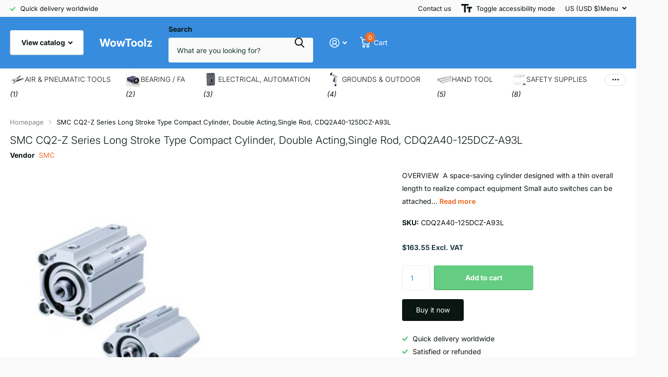

--- FILE ---
content_type: text/html; charset=utf-8
request_url: https://wowtoolz.com/products/smc-cq2-z-series-long-stroke-type-compact-cylinder-double-acting-single-rod-cdq2a40-125dcz-a93l
body_size: 28288
content:
<!doctype html>
<html lang="en" data-theme="xtra" dir="ltr" class="no-js  ">
	<head>
		<meta charset="utf-8">
		<meta http-equiv="x-ua-compatible" content="ie=edge">
		<title>SMC CQ2-Z Series Long Stroke Type Compact Cylinder, Double Acting,Sing &ndash; WowToolz</title><meta name="description" content="OVERVIEW  A space-saving cylinder designed with a thin overall length to realize compact equipment Small auto switches can be attached to 4 surfaces (2 surfaces for ø12 to ø25). There is no protruding auto switch. Light weight: reduced by 5~13% (compared to the previous CQ2) Newly added support bracket for double clevi"><meta name="theme-color" content="">
		<meta name="MobileOptimized" content="320">
		<meta name="HandheldFriendly" content="true">
		<meta name="viewport" content="width=device-width, initial-scale=1, minimum-scale=1, maximum-scale=5, viewport-fit=cover, shrink-to-fit=no">
		<meta name="format-detection" content="telephone=no">
		<meta name="msapplication-config" content="//wowtoolz.com/cdn/shop/t/60/assets/browserconfig.xml?v=52024572095365081671709125368">
		<link rel="canonical" href="https://wowtoolz.com/products/smc-cq2-z-series-long-stroke-type-compact-cylinder-double-acting-single-rod-cdq2a40-125dcz-a93l">
		<link rel="preconnect" href="https://fonts.shopifycdn.com" crossorigin><link rel="preload" as="style" href="//wowtoolz.com/cdn/shop/t/60/assets/screen.css?v=135656790139123711451716821004">
		<link rel="preload" as="style" href="//wowtoolz.com/cdn/shop/t/60/assets/theme-xtra.css?v=151944197409216201781716821005">
		<link rel="preload" as="style" href="//wowtoolz.com/cdn/shop/t/60/assets/screen-settings.css?v=112226896806630408601768663719">
		
		<link rel="preload" as="font" href="//wowtoolz.com/cdn/fonts/inter/inter_n3.6faba940d2e90c9f1c2e0c5c2750b84af59fecc0.woff2" type="font/woff2" crossorigin>
    <link rel="preload" as="font" href="//wowtoolz.com/cdn/fonts/inter/inter_n4.b2a3f24c19b4de56e8871f609e73ca7f6d2e2bb9.woff2" type="font/woff2" crossorigin>
		<link rel="preload" as="font" href="//wowtoolz.com/cdn/shop/t/60/assets/xtra.woff2?v=8976947910206883911709125372" crossorigin>
		<link href="//wowtoolz.com/cdn/shop/t/60/assets/screen.css?v=135656790139123711451716821004" rel="stylesheet" type="text/css" media="screen" />
		<link href="//wowtoolz.com/cdn/shop/t/60/assets/theme-xtra.css?v=151944197409216201781716821005" rel="stylesheet" type="text/css" media="screen" />
		<link href="//wowtoolz.com/cdn/shop/t/60/assets/screen-settings.css?v=112226896806630408601768663719" rel="stylesheet" type="text/css" media="screen" />
		<noscript><link rel="stylesheet" href="//wowtoolz.com/cdn/shop/t/60/assets/async-menu.css?v=87593870036311404951716820989"></noscript><link href="//wowtoolz.com/cdn/shop/t/60/assets/page-product.css?v=39187437957603304921716820999" rel="stylesheet" type="text/css" media="screen" />

<link rel="icon" href="//wowtoolz.com/cdn/shop/files/va.png?crop=center&height=32&v=1709387193&width=32" type="image/png">
			<link rel="mask-icon" href="safari-pinned-tab.svg" color="#333333">
			<link rel="apple-touch-icon" href="apple-touch-icon.png"><script>document.documentElement.classList.remove('no-js'); document.documentElement.classList.add('js');</script>
		<meta name="msapplication-config" content="//wowtoolz.com/cdn/shop/t/60/assets/browserconfig.xml?v=52024572095365081671709125368">
<meta property="og:title" content="SMC CQ2-Z Series Long Stroke Type Compact Cylinder, Double Acting,Single Rod,  CDQ2A40-125DCZ-A93L">
<meta property="og:type" content="product">
<meta property="og:description" content="OVERVIEW  A space-saving cylinder designed with a thin overall length to realize compact equipment Small auto switches can be attached to 4 surfaces (2 surfaces for ø12 to ø25). There is no protruding auto switch. Light weight: reduced by 5~13% (compared to the previous CQ2) Newly added support bracket for double clevi">
<meta property="og:site_name" content="WowToolz">
<meta property="og:url" content="https://wowtoolz.com/products/smc-cq2-z-series-long-stroke-type-compact-cylinder-double-acting-single-rod-cdq2a40-125dcz-a93l">

  
  <meta property="product:price:amount" content="$163.55">
  <meta property="og:price:amount" content="$163.55">
  <meta property="og:price:currency" content="USD">
  <meta property="og:availability" content="instock" />

<meta property="og:image" content="//wowtoolz.com/cdn/shop/products/Untitled-1_9ed7e818-e86c-4d5e-9b83-607c699c110b.png?crop=center&height=500&v=1709637826&width=600">

<meta name="twitter:title" content="SMC CQ2-Z Series Long Stroke Type Compact Cylinder, Double Acting,Single Rod,  CDQ2A40-125DCZ-A93L">
<meta name="twitter:description" content="OVERVIEW  A space-saving cylinder designed with a thin overall length to realize compact equipment Small auto switches can be attached to 4 surfaces (2 surfaces for ø12 to ø25). There is no protruding auto switch. Light weight: reduced by 5~13% (compared to the previous CQ2) Newly added support bracket for double clevi">
<meta name="twitter:site" content="WowToolz">

<meta property="twitter:image" content="//wowtoolz.com/cdn/shop/products/Untitled-1_9ed7e818-e86c-4d5e-9b83-607c699c110b.png?crop=center&height=500&v=1709637826&width=600">
<script type="application/ld+json">
  [{
        "@context": "http://schema.org",
        "@type": "Product",
        "name": "SMC CQ2-Z Series Long Stroke Type Compact Cylinder, Double Acting,Single Rod,  CDQ2A40-125DCZ-A93L",
        "url": "https://wowtoolz.com/products/smc-cq2-z-series-long-stroke-type-compact-cylinder-double-acting-single-rod-cdq2a40-125dcz-a93l","brand": { "@type": "Brand", "name": "SMC" },"description": "\n\n\nOVERVIEW\n\n\n\n\n\n\n\n A space-saving cylinder designed with a thin overall length to realize compact equipment\nSmall auto switches can be attached to 4 surfaces (2 surfaces for ø12 to ø25).\nThere is no protruding auto switch.\nLight weight: reduced by 5~13% (compared to the previous CQ2)\nNewly added support bracket for double clevis and compact foot type bracket\nEnclosed installation bolt and set the part number for rod end bracket attachment (reducing the trouble of ordering separately)\nWith auto switch (CDQ2 series: CDQ2, CDQ2W, CDQ2K, CDQ2KW, CDQP2, CDQ2 S, CDBQ2)\nWeight : 826 g\n\n\n\n\n \n\n\n\nSpecification item\nmodel symbol\nSpecification information\n\n\nbuilt-in magnet\nD\nbuilt-in magnet\n\n\ninstallation support\nA\nboth ends tab\n\n\nform\n-\npneumatic type\n\n\ntube inner diameter\n40\ntube inner diameter 40mm\n\n\nTypes of port screws\n-\nRc\/M screw\n\n\ncylinder stroke\n125\nCylinder stroke 125mm\n\n\nhow it works\nD\ndouble acting\n\n\ncushion\nC\nWith rubber cushion\n\n\nbody options\n-\nStandard (rod end female thread)\n\n\nAuto switch mounting groove\nZ\n4 sides\n\n\nauto switch\nA93L\nReed auto switch, grommet, with light, 2-wire type, side entry, lead wire 3 m, applied voltage: DC24V, AC100V\n\n\nAuto switch additional symbol\n-\n2 with or without\n\n\nCustom made specifications\n-\nstandard\n\n\n\n\n\n\n\n","image": "//wowtoolz.com/cdn/shop/products/Untitled-1_9ed7e818-e86c-4d5e-9b83-607c699c110b.png?crop=center&height=500&v=1709637826&width=600","sku": "CDQ2A40-125DCZ-A93L","offers": {
          "@type": "Offer",
          "price": "163.55",
          "url": "https://wowtoolz.com/products/smc-cq2-z-series-long-stroke-type-compact-cylinder-double-acting-single-rod-cdq2a40-125dcz-a93l",
          "priceValidUntil": "2027-01-19",
          "priceCurrency": "USD"}
      },
    {
      "@context": "http://schema.org/",
      "@type": "Organization",
      "url": "https://wowtoolz.com/products/smc-cq2-z-series-long-stroke-type-compact-cylinder-double-acting-single-rod-cdq2a40-125dcz-a93l",
      "name": "WowToolz",
      "legalName": "WowToolz",
      "description": "OVERVIEW  A space-saving cylinder designed with a thin overall length to realize compact equipment Small auto switches can be attached to 4 surfaces (2 surfaces for ø12 to ø25). There is no protruding auto switch. Light weight: reduced by 5~13% (compared to the previous CQ2) Newly added support bracket for double clevi","contactPoint": {
        "@type": "ContactPoint",
        "contactType": "Customer service",
        "telephone": "+82 70 4366 0656"
      },
      "address": {
        "@type": "PostalAddress",
        "streetAddress": "139, Hogupo-ro, 804",
        "addressLocality": "Namdong-gu",
        "postalCode": "21691",
        "addressCountry": "SOUTH KOREA"
      }
    },
    {
      "@context": "http://schema.org",
      "@type": "WebSite",
      "url": "https://wowtoolz.com/products/smc-cq2-z-series-long-stroke-type-compact-cylinder-double-acting-single-rod-cdq2a40-125dcz-a93l",
      "name": "WowToolz",
      "description": "OVERVIEW  A space-saving cylinder designed with a thin overall length to realize compact equipment Small auto switches can be attached to 4 surfaces (2 surfaces for ø12 to ø25). There is no protruding auto switch. Light weight: reduced by 5~13% (compared to the previous CQ2) Newly added support bracket for double clevi",
      "author": [
        {
          "@type": "Organization",
          "url": "https://www.someoneyouknow.online",
          "name": "Someoneyouknow",
          "address": {
            "@type": "PostalAddress",
            "streetAddress": "Wilhelminaplein 25",
            "addressLocality": "Eindhoven",
            "addressRegion": "NB",
            "postalCode": "5611 HG",
            "addressCountry": "NL"
          }
        }
      ]
    }
  ]
</script>

		<script>window.performance && window.performance.mark && window.performance.mark('shopify.content_for_header.start');</script><meta name="google-site-verification" content="Yqbv9QxdxNwc-JjrYmgjep3Cs6Sqrdb2TPM2D5aAWr0">
<meta name="google-site-verification" content="Yqbv9QxdxNwc-JjrYmgjep3Cs6Sqrdb2TPM2D5aAWr0">
<meta id="shopify-digital-wallet" name="shopify-digital-wallet" content="/10528660/digital_wallets/dialog">
<meta name="shopify-checkout-api-token" content="584d0762569eaaf8601e3a4f051e3ee2">
<meta id="in-context-paypal-metadata" data-shop-id="10528660" data-venmo-supported="false" data-environment="production" data-locale="en_US" data-paypal-v4="true" data-currency="USD">
<link rel="alternate" type="application/json+oembed" href="https://wowtoolz.com/products/smc-cq2-z-series-long-stroke-type-compact-cylinder-double-acting-single-rod-cdq2a40-125dcz-a93l.oembed">
<script async="async" src="/checkouts/internal/preloads.js?locale=en-US"></script>
<script id="shopify-features" type="application/json">{"accessToken":"584d0762569eaaf8601e3a4f051e3ee2","betas":["rich-media-storefront-analytics"],"domain":"wowtoolz.com","predictiveSearch":true,"shopId":10528660,"locale":"en"}</script>
<script>var Shopify = Shopify || {};
Shopify.shop = "youtoolz.myshopify.com";
Shopify.locale = "en";
Shopify.currency = {"active":"USD","rate":"1.0"};
Shopify.country = "US";
Shopify.theme = {"name":"Xtra","id":140247498971,"schema_name":"Xtra","schema_version":"4.3.0","theme_store_id":1609,"role":"main"};
Shopify.theme.handle = "null";
Shopify.theme.style = {"id":null,"handle":null};
Shopify.cdnHost = "wowtoolz.com/cdn";
Shopify.routes = Shopify.routes || {};
Shopify.routes.root = "/";</script>
<script type="module">!function(o){(o.Shopify=o.Shopify||{}).modules=!0}(window);</script>
<script>!function(o){function n(){var o=[];function n(){o.push(Array.prototype.slice.apply(arguments))}return n.q=o,n}var t=o.Shopify=o.Shopify||{};t.loadFeatures=n(),t.autoloadFeatures=n()}(window);</script>
<script id="shop-js-analytics" type="application/json">{"pageType":"product"}</script>
<script defer="defer" async type="module" src="//wowtoolz.com/cdn/shopifycloud/shop-js/modules/v2/client.init-shop-cart-sync_C5BV16lS.en.esm.js"></script>
<script defer="defer" async type="module" src="//wowtoolz.com/cdn/shopifycloud/shop-js/modules/v2/chunk.common_CygWptCX.esm.js"></script>
<script type="module">
  await import("//wowtoolz.com/cdn/shopifycloud/shop-js/modules/v2/client.init-shop-cart-sync_C5BV16lS.en.esm.js");
await import("//wowtoolz.com/cdn/shopifycloud/shop-js/modules/v2/chunk.common_CygWptCX.esm.js");

  window.Shopify.SignInWithShop?.initShopCartSync?.({"fedCMEnabled":true,"windoidEnabled":true});

</script>
<script id="__st">var __st={"a":10528660,"offset":32400,"reqid":"fb6f9821-b794-428e-8131-ecd31ff5b026-1768752193","pageurl":"wowtoolz.com\/products\/smc-cq2-z-series-long-stroke-type-compact-cylinder-double-acting-single-rod-cdq2a40-125dcz-a93l","u":"af81b2c36a8e","p":"product","rtyp":"product","rid":8291921166555};</script>
<script>window.ShopifyPaypalV4VisibilityTracking = true;</script>
<script id="captcha-bootstrap">!function(){'use strict';const t='contact',e='account',n='new_comment',o=[[t,t],['blogs',n],['comments',n],[t,'customer']],c=[[e,'customer_login'],[e,'guest_login'],[e,'recover_customer_password'],[e,'create_customer']],r=t=>t.map((([t,e])=>`form[action*='/${t}']:not([data-nocaptcha='true']) input[name='form_type'][value='${e}']`)).join(','),a=t=>()=>t?[...document.querySelectorAll(t)].map((t=>t.form)):[];function s(){const t=[...o],e=r(t);return a(e)}const i='password',u='form_key',d=['recaptcha-v3-token','g-recaptcha-response','h-captcha-response',i],f=()=>{try{return window.sessionStorage}catch{return}},m='__shopify_v',_=t=>t.elements[u];function p(t,e,n=!1){try{const o=window.sessionStorage,c=JSON.parse(o.getItem(e)),{data:r}=function(t){const{data:e,action:n}=t;return t[m]||n?{data:e,action:n}:{data:t,action:n}}(c);for(const[e,n]of Object.entries(r))t.elements[e]&&(t.elements[e].value=n);n&&o.removeItem(e)}catch(o){console.error('form repopulation failed',{error:o})}}const l='form_type',E='cptcha';function T(t){t.dataset[E]=!0}const w=window,h=w.document,L='Shopify',v='ce_forms',y='captcha';let A=!1;((t,e)=>{const n=(g='f06e6c50-85a8-45c8-87d0-21a2b65856fe',I='https://cdn.shopify.com/shopifycloud/storefront-forms-hcaptcha/ce_storefront_forms_captcha_hcaptcha.v1.5.2.iife.js',D={infoText:'Protected by hCaptcha',privacyText:'Privacy',termsText:'Terms'},(t,e,n)=>{const o=w[L][v],c=o.bindForm;if(c)return c(t,g,e,D).then(n);var r;o.q.push([[t,g,e,D],n]),r=I,A||(h.body.append(Object.assign(h.createElement('script'),{id:'captcha-provider',async:!0,src:r})),A=!0)});var g,I,D;w[L]=w[L]||{},w[L][v]=w[L][v]||{},w[L][v].q=[],w[L][y]=w[L][y]||{},w[L][y].protect=function(t,e){n(t,void 0,e),T(t)},Object.freeze(w[L][y]),function(t,e,n,w,h,L){const[v,y,A,g]=function(t,e,n){const i=e?o:[],u=t?c:[],d=[...i,...u],f=r(d),m=r(i),_=r(d.filter((([t,e])=>n.includes(e))));return[a(f),a(m),a(_),s()]}(w,h,L),I=t=>{const e=t.target;return e instanceof HTMLFormElement?e:e&&e.form},D=t=>v().includes(t);t.addEventListener('submit',(t=>{const e=I(t);if(!e)return;const n=D(e)&&!e.dataset.hcaptchaBound&&!e.dataset.recaptchaBound,o=_(e),c=g().includes(e)&&(!o||!o.value);(n||c)&&t.preventDefault(),c&&!n&&(function(t){try{if(!f())return;!function(t){const e=f();if(!e)return;const n=_(t);if(!n)return;const o=n.value;o&&e.removeItem(o)}(t);const e=Array.from(Array(32),(()=>Math.random().toString(36)[2])).join('');!function(t,e){_(t)||t.append(Object.assign(document.createElement('input'),{type:'hidden',name:u})),t.elements[u].value=e}(t,e),function(t,e){const n=f();if(!n)return;const o=[...t.querySelectorAll(`input[type='${i}']`)].map((({name:t})=>t)),c=[...d,...o],r={};for(const[a,s]of new FormData(t).entries())c.includes(a)||(r[a]=s);n.setItem(e,JSON.stringify({[m]:1,action:t.action,data:r}))}(t,e)}catch(e){console.error('failed to persist form',e)}}(e),e.submit())}));const S=(t,e)=>{t&&!t.dataset[E]&&(n(t,e.some((e=>e===t))),T(t))};for(const o of['focusin','change'])t.addEventListener(o,(t=>{const e=I(t);D(e)&&S(e,y())}));const B=e.get('form_key'),M=e.get(l),P=B&&M;t.addEventListener('DOMContentLoaded',(()=>{const t=y();if(P)for(const e of t)e.elements[l].value===M&&p(e,B);[...new Set([...A(),...v().filter((t=>'true'===t.dataset.shopifyCaptcha))])].forEach((e=>S(e,t)))}))}(h,new URLSearchParams(w.location.search),n,t,e,['guest_login'])})(!0,!0)}();</script>
<script integrity="sha256-4kQ18oKyAcykRKYeNunJcIwy7WH5gtpwJnB7kiuLZ1E=" data-source-attribution="shopify.loadfeatures" defer="defer" src="//wowtoolz.com/cdn/shopifycloud/storefront/assets/storefront/load_feature-a0a9edcb.js" crossorigin="anonymous"></script>
<script data-source-attribution="shopify.dynamic_checkout.dynamic.init">var Shopify=Shopify||{};Shopify.PaymentButton=Shopify.PaymentButton||{isStorefrontPortableWallets:!0,init:function(){window.Shopify.PaymentButton.init=function(){};var t=document.createElement("script");t.src="https://wowtoolz.com/cdn/shopifycloud/portable-wallets/latest/portable-wallets.en.js",t.type="module",document.head.appendChild(t)}};
</script>
<script data-source-attribution="shopify.dynamic_checkout.buyer_consent">
  function portableWalletsHideBuyerConsent(e){var t=document.getElementById("shopify-buyer-consent"),n=document.getElementById("shopify-subscription-policy-button");t&&n&&(t.classList.add("hidden"),t.setAttribute("aria-hidden","true"),n.removeEventListener("click",e))}function portableWalletsShowBuyerConsent(e){var t=document.getElementById("shopify-buyer-consent"),n=document.getElementById("shopify-subscription-policy-button");t&&n&&(t.classList.remove("hidden"),t.removeAttribute("aria-hidden"),n.addEventListener("click",e))}window.Shopify?.PaymentButton&&(window.Shopify.PaymentButton.hideBuyerConsent=portableWalletsHideBuyerConsent,window.Shopify.PaymentButton.showBuyerConsent=portableWalletsShowBuyerConsent);
</script>
<script>
  function portableWalletsCleanup(e){e&&e.src&&console.error("Failed to load portable wallets script "+e.src);var t=document.querySelectorAll("shopify-accelerated-checkout .shopify-payment-button__skeleton, shopify-accelerated-checkout-cart .wallet-cart-button__skeleton"),e=document.getElementById("shopify-buyer-consent");for(let e=0;e<t.length;e++)t[e].remove();e&&e.remove()}function portableWalletsNotLoadedAsModule(e){e instanceof ErrorEvent&&"string"==typeof e.message&&e.message.includes("import.meta")&&"string"==typeof e.filename&&e.filename.includes("portable-wallets")&&(window.removeEventListener("error",portableWalletsNotLoadedAsModule),window.Shopify.PaymentButton.failedToLoad=e,"loading"===document.readyState?document.addEventListener("DOMContentLoaded",window.Shopify.PaymentButton.init):window.Shopify.PaymentButton.init())}window.addEventListener("error",portableWalletsNotLoadedAsModule);
</script>

<script type="module" src="https://wowtoolz.com/cdn/shopifycloud/portable-wallets/latest/portable-wallets.en.js" onError="portableWalletsCleanup(this)" crossorigin="anonymous"></script>
<script nomodule>
  document.addEventListener("DOMContentLoaded", portableWalletsCleanup);
</script>

<link id="shopify-accelerated-checkout-styles" rel="stylesheet" media="screen" href="https://wowtoolz.com/cdn/shopifycloud/portable-wallets/latest/accelerated-checkout-backwards-compat.css" crossorigin="anonymous">
<style id="shopify-accelerated-checkout-cart">
        #shopify-buyer-consent {
  margin-top: 1em;
  display: inline-block;
  width: 100%;
}

#shopify-buyer-consent.hidden {
  display: none;
}

#shopify-subscription-policy-button {
  background: none;
  border: none;
  padding: 0;
  text-decoration: underline;
  font-size: inherit;
  cursor: pointer;
}

#shopify-subscription-policy-button::before {
  box-shadow: none;
}

      </style>

<script>window.performance && window.performance.mark && window.performance.mark('shopify.content_for_header.end');</script>
		
	<link href="https://monorail-edge.shopifysvc.com" rel="dns-prefetch">
<script>(function(){if ("sendBeacon" in navigator && "performance" in window) {try {var session_token_from_headers = performance.getEntriesByType('navigation')[0].serverTiming.find(x => x.name == '_s').description;} catch {var session_token_from_headers = undefined;}var session_cookie_matches = document.cookie.match(/_shopify_s=([^;]*)/);var session_token_from_cookie = session_cookie_matches && session_cookie_matches.length === 2 ? session_cookie_matches[1] : "";var session_token = session_token_from_headers || session_token_from_cookie || "";function handle_abandonment_event(e) {var entries = performance.getEntries().filter(function(entry) {return /monorail-edge.shopifysvc.com/.test(entry.name);});if (!window.abandonment_tracked && entries.length === 0) {window.abandonment_tracked = true;var currentMs = Date.now();var navigation_start = performance.timing.navigationStart;var payload = {shop_id: 10528660,url: window.location.href,navigation_start,duration: currentMs - navigation_start,session_token,page_type: "product"};window.navigator.sendBeacon("https://monorail-edge.shopifysvc.com/v1/produce", JSON.stringify({schema_id: "online_store_buyer_site_abandonment/1.1",payload: payload,metadata: {event_created_at_ms: currentMs,event_sent_at_ms: currentMs}}));}}window.addEventListener('pagehide', handle_abandonment_event);}}());</script>
<script id="web-pixels-manager-setup">(function e(e,d,r,n,o){if(void 0===o&&(o={}),!Boolean(null===(a=null===(i=window.Shopify)||void 0===i?void 0:i.analytics)||void 0===a?void 0:a.replayQueue)){var i,a;window.Shopify=window.Shopify||{};var t=window.Shopify;t.analytics=t.analytics||{};var s=t.analytics;s.replayQueue=[],s.publish=function(e,d,r){return s.replayQueue.push([e,d,r]),!0};try{self.performance.mark("wpm:start")}catch(e){}var l=function(){var e={modern:/Edge?\/(1{2}[4-9]|1[2-9]\d|[2-9]\d{2}|\d{4,})\.\d+(\.\d+|)|Firefox\/(1{2}[4-9]|1[2-9]\d|[2-9]\d{2}|\d{4,})\.\d+(\.\d+|)|Chrom(ium|e)\/(9{2}|\d{3,})\.\d+(\.\d+|)|(Maci|X1{2}).+ Version\/(15\.\d+|(1[6-9]|[2-9]\d|\d{3,})\.\d+)([,.]\d+|)( \(\w+\)|)( Mobile\/\w+|) Safari\/|Chrome.+OPR\/(9{2}|\d{3,})\.\d+\.\d+|(CPU[ +]OS|iPhone[ +]OS|CPU[ +]iPhone|CPU IPhone OS|CPU iPad OS)[ +]+(15[._]\d+|(1[6-9]|[2-9]\d|\d{3,})[._]\d+)([._]\d+|)|Android:?[ /-](13[3-9]|1[4-9]\d|[2-9]\d{2}|\d{4,})(\.\d+|)(\.\d+|)|Android.+Firefox\/(13[5-9]|1[4-9]\d|[2-9]\d{2}|\d{4,})\.\d+(\.\d+|)|Android.+Chrom(ium|e)\/(13[3-9]|1[4-9]\d|[2-9]\d{2}|\d{4,})\.\d+(\.\d+|)|SamsungBrowser\/([2-9]\d|\d{3,})\.\d+/,legacy:/Edge?\/(1[6-9]|[2-9]\d|\d{3,})\.\d+(\.\d+|)|Firefox\/(5[4-9]|[6-9]\d|\d{3,})\.\d+(\.\d+|)|Chrom(ium|e)\/(5[1-9]|[6-9]\d|\d{3,})\.\d+(\.\d+|)([\d.]+$|.*Safari\/(?![\d.]+ Edge\/[\d.]+$))|(Maci|X1{2}).+ Version\/(10\.\d+|(1[1-9]|[2-9]\d|\d{3,})\.\d+)([,.]\d+|)( \(\w+\)|)( Mobile\/\w+|) Safari\/|Chrome.+OPR\/(3[89]|[4-9]\d|\d{3,})\.\d+\.\d+|(CPU[ +]OS|iPhone[ +]OS|CPU[ +]iPhone|CPU IPhone OS|CPU iPad OS)[ +]+(10[._]\d+|(1[1-9]|[2-9]\d|\d{3,})[._]\d+)([._]\d+|)|Android:?[ /-](13[3-9]|1[4-9]\d|[2-9]\d{2}|\d{4,})(\.\d+|)(\.\d+|)|Mobile Safari.+OPR\/([89]\d|\d{3,})\.\d+\.\d+|Android.+Firefox\/(13[5-9]|1[4-9]\d|[2-9]\d{2}|\d{4,})\.\d+(\.\d+|)|Android.+Chrom(ium|e)\/(13[3-9]|1[4-9]\d|[2-9]\d{2}|\d{4,})\.\d+(\.\d+|)|Android.+(UC? ?Browser|UCWEB|U3)[ /]?(15\.([5-9]|\d{2,})|(1[6-9]|[2-9]\d|\d{3,})\.\d+)\.\d+|SamsungBrowser\/(5\.\d+|([6-9]|\d{2,})\.\d+)|Android.+MQ{2}Browser\/(14(\.(9|\d{2,})|)|(1[5-9]|[2-9]\d|\d{3,})(\.\d+|))(\.\d+|)|K[Aa][Ii]OS\/(3\.\d+|([4-9]|\d{2,})\.\d+)(\.\d+|)/},d=e.modern,r=e.legacy,n=navigator.userAgent;return n.match(d)?"modern":n.match(r)?"legacy":"unknown"}(),u="modern"===l?"modern":"legacy",c=(null!=n?n:{modern:"",legacy:""})[u],f=function(e){return[e.baseUrl,"/wpm","/b",e.hashVersion,"modern"===e.buildTarget?"m":"l",".js"].join("")}({baseUrl:d,hashVersion:r,buildTarget:u}),m=function(e){var d=e.version,r=e.bundleTarget,n=e.surface,o=e.pageUrl,i=e.monorailEndpoint;return{emit:function(e){var a=e.status,t=e.errorMsg,s=(new Date).getTime(),l=JSON.stringify({metadata:{event_sent_at_ms:s},events:[{schema_id:"web_pixels_manager_load/3.1",payload:{version:d,bundle_target:r,page_url:o,status:a,surface:n,error_msg:t},metadata:{event_created_at_ms:s}}]});if(!i)return console&&console.warn&&console.warn("[Web Pixels Manager] No Monorail endpoint provided, skipping logging."),!1;try{return self.navigator.sendBeacon.bind(self.navigator)(i,l)}catch(e){}var u=new XMLHttpRequest;try{return u.open("POST",i,!0),u.setRequestHeader("Content-Type","text/plain"),u.send(l),!0}catch(e){return console&&console.warn&&console.warn("[Web Pixels Manager] Got an unhandled error while logging to Monorail."),!1}}}}({version:r,bundleTarget:l,surface:e.surface,pageUrl:self.location.href,monorailEndpoint:e.monorailEndpoint});try{o.browserTarget=l,function(e){var d=e.src,r=e.async,n=void 0===r||r,o=e.onload,i=e.onerror,a=e.sri,t=e.scriptDataAttributes,s=void 0===t?{}:t,l=document.createElement("script"),u=document.querySelector("head"),c=document.querySelector("body");if(l.async=n,l.src=d,a&&(l.integrity=a,l.crossOrigin="anonymous"),s)for(var f in s)if(Object.prototype.hasOwnProperty.call(s,f))try{l.dataset[f]=s[f]}catch(e){}if(o&&l.addEventListener("load",o),i&&l.addEventListener("error",i),u)u.appendChild(l);else{if(!c)throw new Error("Did not find a head or body element to append the script");c.appendChild(l)}}({src:f,async:!0,onload:function(){if(!function(){var e,d;return Boolean(null===(d=null===(e=window.Shopify)||void 0===e?void 0:e.analytics)||void 0===d?void 0:d.initialized)}()){var d=window.webPixelsManager.init(e)||void 0;if(d){var r=window.Shopify.analytics;r.replayQueue.forEach((function(e){var r=e[0],n=e[1],o=e[2];d.publishCustomEvent(r,n,o)})),r.replayQueue=[],r.publish=d.publishCustomEvent,r.visitor=d.visitor,r.initialized=!0}}},onerror:function(){return m.emit({status:"failed",errorMsg:"".concat(f," has failed to load")})},sri:function(e){var d=/^sha384-[A-Za-z0-9+/=]+$/;return"string"==typeof e&&d.test(e)}(c)?c:"",scriptDataAttributes:o}),m.emit({status:"loading"})}catch(e){m.emit({status:"failed",errorMsg:(null==e?void 0:e.message)||"Unknown error"})}}})({shopId: 10528660,storefrontBaseUrl: "https://wowtoolz.com",extensionsBaseUrl: "https://extensions.shopifycdn.com/cdn/shopifycloud/web-pixels-manager",monorailEndpoint: "https://monorail-edge.shopifysvc.com/unstable/produce_batch",surface: "storefront-renderer",enabledBetaFlags: ["2dca8a86"],webPixelsConfigList: [{"id":"523665627","configuration":"{\"config\":\"{\\\"google_tag_ids\\\":[\\\"AW-476165360\\\",\\\"GT-M3S9NTM\\\"],\\\"target_country\\\":\\\"US\\\",\\\"gtag_events\\\":[{\\\"type\\\":\\\"begin_checkout\\\",\\\"action_label\\\":\\\"AW-476165360\\\/s3GUCKbX6ekBEPDphuMB\\\"},{\\\"type\\\":\\\"search\\\",\\\"action_label\\\":\\\"AW-476165360\\\/WhFdCKnX6ekBEPDphuMB\\\"},{\\\"type\\\":\\\"view_item\\\",\\\"action_label\\\":[\\\"AW-476165360\\\/mZepCKDX6ekBEPDphuMB\\\",\\\"MC-WKX14694WS\\\"]},{\\\"type\\\":\\\"purchase\\\",\\\"action_label\\\":[\\\"AW-476165360\\\/Qr1sCJ3X6ekBEPDphuMB\\\",\\\"MC-WKX14694WS\\\"]},{\\\"type\\\":\\\"page_view\\\",\\\"action_label\\\":[\\\"AW-476165360\\\/uCFXCJrX6ekBEPDphuMB\\\",\\\"MC-WKX14694WS\\\"]},{\\\"type\\\":\\\"add_payment_info\\\",\\\"action_label\\\":\\\"AW-476165360\\\/hAhaCKzX6ekBEPDphuMB\\\"},{\\\"type\\\":\\\"add_to_cart\\\",\\\"action_label\\\":\\\"AW-476165360\\\/JJgwCKPX6ekBEPDphuMB\\\"}],\\\"enable_monitoring_mode\\\":false}\"}","eventPayloadVersion":"v1","runtimeContext":"OPEN","scriptVersion":"b2a88bafab3e21179ed38636efcd8a93","type":"APP","apiClientId":1780363,"privacyPurposes":[],"dataSharingAdjustments":{"protectedCustomerApprovalScopes":["read_customer_address","read_customer_email","read_customer_name","read_customer_personal_data","read_customer_phone"]}},{"id":"shopify-app-pixel","configuration":"{}","eventPayloadVersion":"v1","runtimeContext":"STRICT","scriptVersion":"0450","apiClientId":"shopify-pixel","type":"APP","privacyPurposes":["ANALYTICS","MARKETING"]},{"id":"shopify-custom-pixel","eventPayloadVersion":"v1","runtimeContext":"LAX","scriptVersion":"0450","apiClientId":"shopify-pixel","type":"CUSTOM","privacyPurposes":["ANALYTICS","MARKETING"]}],isMerchantRequest: false,initData: {"shop":{"name":"WowToolz","paymentSettings":{"currencyCode":"USD"},"myshopifyDomain":"youtoolz.myshopify.com","countryCode":"KR","storefrontUrl":"https:\/\/wowtoolz.com"},"customer":null,"cart":null,"checkout":null,"productVariants":[{"price":{"amount":163.55,"currencyCode":"USD"},"product":{"title":"SMC CQ2-Z Series Long Stroke Type Compact Cylinder, Double Acting,Single Rod,  CDQ2A40-125DCZ-A93L","vendor":"SMC","id":"8291921166555","untranslatedTitle":"SMC CQ2-Z Series Long Stroke Type Compact Cylinder, Double Acting,Single Rod,  CDQ2A40-125DCZ-A93L","url":"\/products\/smc-cq2-z-series-long-stroke-type-compact-cylinder-double-acting-single-rod-cdq2a40-125dcz-a93l","type":"ACTUATOR"},"id":"44986711113947","image":{"src":"\/\/wowtoolz.com\/cdn\/shop\/products\/Untitled-1_9ed7e818-e86c-4d5e-9b83-607c699c110b.png?v=1709637826"},"sku":"CDQ2A40-125DCZ-A93L","title":"Default Title","untranslatedTitle":"Default Title"}],"purchasingCompany":null},},"https://wowtoolz.com/cdn","fcfee988w5aeb613cpc8e4bc33m6693e112",{"modern":"","legacy":""},{"shopId":"10528660","storefrontBaseUrl":"https:\/\/wowtoolz.com","extensionBaseUrl":"https:\/\/extensions.shopifycdn.com\/cdn\/shopifycloud\/web-pixels-manager","surface":"storefront-renderer","enabledBetaFlags":"[\"2dca8a86\"]","isMerchantRequest":"false","hashVersion":"fcfee988w5aeb613cpc8e4bc33m6693e112","publish":"custom","events":"[[\"page_viewed\",{}],[\"product_viewed\",{\"productVariant\":{\"price\":{\"amount\":163.55,\"currencyCode\":\"USD\"},\"product\":{\"title\":\"SMC CQ2-Z Series Long Stroke Type Compact Cylinder, Double Acting,Single Rod,  CDQ2A40-125DCZ-A93L\",\"vendor\":\"SMC\",\"id\":\"8291921166555\",\"untranslatedTitle\":\"SMC CQ2-Z Series Long Stroke Type Compact Cylinder, Double Acting,Single Rod,  CDQ2A40-125DCZ-A93L\",\"url\":\"\/products\/smc-cq2-z-series-long-stroke-type-compact-cylinder-double-acting-single-rod-cdq2a40-125dcz-a93l\",\"type\":\"ACTUATOR\"},\"id\":\"44986711113947\",\"image\":{\"src\":\"\/\/wowtoolz.com\/cdn\/shop\/products\/Untitled-1_9ed7e818-e86c-4d5e-9b83-607c699c110b.png?v=1709637826\"},\"sku\":\"CDQ2A40-125DCZ-A93L\",\"title\":\"Default Title\",\"untranslatedTitle\":\"Default Title\"}}]]"});</script><script>
  window.ShopifyAnalytics = window.ShopifyAnalytics || {};
  window.ShopifyAnalytics.meta = window.ShopifyAnalytics.meta || {};
  window.ShopifyAnalytics.meta.currency = 'USD';
  var meta = {"product":{"id":8291921166555,"gid":"gid:\/\/shopify\/Product\/8291921166555","vendor":"SMC","type":"ACTUATOR","handle":"smc-cq2-z-series-long-stroke-type-compact-cylinder-double-acting-single-rod-cdq2a40-125dcz-a93l","variants":[{"id":44986711113947,"price":16355,"name":"SMC CQ2-Z Series Long Stroke Type Compact Cylinder, Double Acting,Single Rod,  CDQ2A40-125DCZ-A93L","public_title":null,"sku":"CDQ2A40-125DCZ-A93L"}],"remote":false},"page":{"pageType":"product","resourceType":"product","resourceId":8291921166555,"requestId":"fb6f9821-b794-428e-8131-ecd31ff5b026-1768752193"}};
  for (var attr in meta) {
    window.ShopifyAnalytics.meta[attr] = meta[attr];
  }
</script>
<script class="analytics">
  (function () {
    var customDocumentWrite = function(content) {
      var jquery = null;

      if (window.jQuery) {
        jquery = window.jQuery;
      } else if (window.Checkout && window.Checkout.$) {
        jquery = window.Checkout.$;
      }

      if (jquery) {
        jquery('body').append(content);
      }
    };

    var hasLoggedConversion = function(token) {
      if (token) {
        return document.cookie.indexOf('loggedConversion=' + token) !== -1;
      }
      return false;
    }

    var setCookieIfConversion = function(token) {
      if (token) {
        var twoMonthsFromNow = new Date(Date.now());
        twoMonthsFromNow.setMonth(twoMonthsFromNow.getMonth() + 2);

        document.cookie = 'loggedConversion=' + token + '; expires=' + twoMonthsFromNow;
      }
    }

    var trekkie = window.ShopifyAnalytics.lib = window.trekkie = window.trekkie || [];
    if (trekkie.integrations) {
      return;
    }
    trekkie.methods = [
      'identify',
      'page',
      'ready',
      'track',
      'trackForm',
      'trackLink'
    ];
    trekkie.factory = function(method) {
      return function() {
        var args = Array.prototype.slice.call(arguments);
        args.unshift(method);
        trekkie.push(args);
        return trekkie;
      };
    };
    for (var i = 0; i < trekkie.methods.length; i++) {
      var key = trekkie.methods[i];
      trekkie[key] = trekkie.factory(key);
    }
    trekkie.load = function(config) {
      trekkie.config = config || {};
      trekkie.config.initialDocumentCookie = document.cookie;
      var first = document.getElementsByTagName('script')[0];
      var script = document.createElement('script');
      script.type = 'text/javascript';
      script.onerror = function(e) {
        var scriptFallback = document.createElement('script');
        scriptFallback.type = 'text/javascript';
        scriptFallback.onerror = function(error) {
                var Monorail = {
      produce: function produce(monorailDomain, schemaId, payload) {
        var currentMs = new Date().getTime();
        var event = {
          schema_id: schemaId,
          payload: payload,
          metadata: {
            event_created_at_ms: currentMs,
            event_sent_at_ms: currentMs
          }
        };
        return Monorail.sendRequest("https://" + monorailDomain + "/v1/produce", JSON.stringify(event));
      },
      sendRequest: function sendRequest(endpointUrl, payload) {
        // Try the sendBeacon API
        if (window && window.navigator && typeof window.navigator.sendBeacon === 'function' && typeof window.Blob === 'function' && !Monorail.isIos12()) {
          var blobData = new window.Blob([payload], {
            type: 'text/plain'
          });

          if (window.navigator.sendBeacon(endpointUrl, blobData)) {
            return true;
          } // sendBeacon was not successful

        } // XHR beacon

        var xhr = new XMLHttpRequest();

        try {
          xhr.open('POST', endpointUrl);
          xhr.setRequestHeader('Content-Type', 'text/plain');
          xhr.send(payload);
        } catch (e) {
          console.log(e);
        }

        return false;
      },
      isIos12: function isIos12() {
        return window.navigator.userAgent.lastIndexOf('iPhone; CPU iPhone OS 12_') !== -1 || window.navigator.userAgent.lastIndexOf('iPad; CPU OS 12_') !== -1;
      }
    };
    Monorail.produce('monorail-edge.shopifysvc.com',
      'trekkie_storefront_load_errors/1.1',
      {shop_id: 10528660,
      theme_id: 140247498971,
      app_name: "storefront",
      context_url: window.location.href,
      source_url: "//wowtoolz.com/cdn/s/trekkie.storefront.cd680fe47e6c39ca5d5df5f0a32d569bc48c0f27.min.js"});

        };
        scriptFallback.async = true;
        scriptFallback.src = '//wowtoolz.com/cdn/s/trekkie.storefront.cd680fe47e6c39ca5d5df5f0a32d569bc48c0f27.min.js';
        first.parentNode.insertBefore(scriptFallback, first);
      };
      script.async = true;
      script.src = '//wowtoolz.com/cdn/s/trekkie.storefront.cd680fe47e6c39ca5d5df5f0a32d569bc48c0f27.min.js';
      first.parentNode.insertBefore(script, first);
    };
    trekkie.load(
      {"Trekkie":{"appName":"storefront","development":false,"defaultAttributes":{"shopId":10528660,"isMerchantRequest":null,"themeId":140247498971,"themeCityHash":"1805706950142470795","contentLanguage":"en","currency":"USD","eventMetadataId":"7fae7e53-0c00-4dce-907b-9843702ba633"},"isServerSideCookieWritingEnabled":true,"monorailRegion":"shop_domain","enabledBetaFlags":["65f19447"]},"Session Attribution":{},"S2S":{"facebookCapiEnabled":false,"source":"trekkie-storefront-renderer","apiClientId":580111}}
    );

    var loaded = false;
    trekkie.ready(function() {
      if (loaded) return;
      loaded = true;

      window.ShopifyAnalytics.lib = window.trekkie;

      var originalDocumentWrite = document.write;
      document.write = customDocumentWrite;
      try { window.ShopifyAnalytics.merchantGoogleAnalytics.call(this); } catch(error) {};
      document.write = originalDocumentWrite;

      window.ShopifyAnalytics.lib.page(null,{"pageType":"product","resourceType":"product","resourceId":8291921166555,"requestId":"fb6f9821-b794-428e-8131-ecd31ff5b026-1768752193","shopifyEmitted":true});

      var match = window.location.pathname.match(/checkouts\/(.+)\/(thank_you|post_purchase)/)
      var token = match? match[1]: undefined;
      if (!hasLoggedConversion(token)) {
        setCookieIfConversion(token);
        window.ShopifyAnalytics.lib.track("Viewed Product",{"currency":"USD","variantId":44986711113947,"productId":8291921166555,"productGid":"gid:\/\/shopify\/Product\/8291921166555","name":"SMC CQ2-Z Series Long Stroke Type Compact Cylinder, Double Acting,Single Rod,  CDQ2A40-125DCZ-A93L","price":"163.55","sku":"CDQ2A40-125DCZ-A93L","brand":"SMC","variant":null,"category":"ACTUATOR","nonInteraction":true,"remote":false},undefined,undefined,{"shopifyEmitted":true});
      window.ShopifyAnalytics.lib.track("monorail:\/\/trekkie_storefront_viewed_product\/1.1",{"currency":"USD","variantId":44986711113947,"productId":8291921166555,"productGid":"gid:\/\/shopify\/Product\/8291921166555","name":"SMC CQ2-Z Series Long Stroke Type Compact Cylinder, Double Acting,Single Rod,  CDQ2A40-125DCZ-A93L","price":"163.55","sku":"CDQ2A40-125DCZ-A93L","brand":"SMC","variant":null,"category":"ACTUATOR","nonInteraction":true,"remote":false,"referer":"https:\/\/wowtoolz.com\/products\/smc-cq2-z-series-long-stroke-type-compact-cylinder-double-acting-single-rod-cdq2a40-125dcz-a93l"});
      }
    });


        var eventsListenerScript = document.createElement('script');
        eventsListenerScript.async = true;
        eventsListenerScript.src = "//wowtoolz.com/cdn/shopifycloud/storefront/assets/shop_events_listener-3da45d37.js";
        document.getElementsByTagName('head')[0].appendChild(eventsListenerScript);

})();</script>
  <script>
  if (!window.ga || (window.ga && typeof window.ga !== 'function')) {
    window.ga = function ga() {
      (window.ga.q = window.ga.q || []).push(arguments);
      if (window.Shopify && window.Shopify.analytics && typeof window.Shopify.analytics.publish === 'function') {
        window.Shopify.analytics.publish("ga_stub_called", {}, {sendTo: "google_osp_migration"});
      }
      console.error("Shopify's Google Analytics stub called with:", Array.from(arguments), "\nSee https://help.shopify.com/manual/promoting-marketing/pixels/pixel-migration#google for more information.");
    };
    if (window.Shopify && window.Shopify.analytics && typeof window.Shopify.analytics.publish === 'function') {
      window.Shopify.analytics.publish("ga_stub_initialized", {}, {sendTo: "google_osp_migration"});
    }
  }
</script>
<script
  defer
  src="https://wowtoolz.com/cdn/shopifycloud/perf-kit/shopify-perf-kit-3.0.4.min.js"
  data-application="storefront-renderer"
  data-shop-id="10528660"
  data-render-region="gcp-us-central1"
  data-page-type="product"
  data-theme-instance-id="140247498971"
  data-theme-name="Xtra"
  data-theme-version="4.3.0"
  data-monorail-region="shop_domain"
  data-resource-timing-sampling-rate="10"
  data-shs="true"
  data-shs-beacon="true"
  data-shs-export-with-fetch="true"
  data-shs-logs-sample-rate="1"
  data-shs-beacon-endpoint="https://wowtoolz.com/api/collect"
></script>
</head>
	<body class="template-product">
		<div id="root"><nav id="skip">
    <ul>
        <li><a href="/" accesskey="a" class="link-accessible">Toggle accessibility mode (a)</a></li>
        <li><a href="/" accesskey="h">Go to homepage (h)</a></li>
        <li><a href="#nav" accesskey="n">Go to navigation (n)</a></li>
        <li><a href="/search" aria-controls="search" accesskey="s">Go to search (s)</a></li>
        <li><a href="#content" accesskey="c">Go to content (c)</a></li>
        <li><a href="#shopify-section-footer" accesskey="f">Go to footer (f)</a></li>
    </ul>
</nav><!-- BEGIN sections: header-group -->
<div id="shopify-section-sections--17471884099803__header" class="shopify-section shopify-section-group-header-group shopify-section-header">
<script>document.documentElement.classList.add('t1sn');</script><style data-shopify>:root {
    
--ghw:  1280px;
    --custom_top_up_bg:           var(--light_bg);
    --custom_top_up_fg:           var(--light_fg);
    --custom_top_up_fg_hover:     var(--light_btn_bg);
    
    --custom_top_main_bg:         var(--dark_bg);
    --custom_top_main_fg:         var(--dark_fg);--custom_top_main_link_bg:    var(--white_bg);
      --custom_top_main_link_dark:  var(--white_bg_dark);
      --custom_top_main_link_text:  var(--white_fg);
    --custom_top_nav_bg:          var(--white_bg);
    --custom_top_nav_bd:          var(--white_bg);
    --custom_top_nav_fg:          var(--white_fg);
    --custom_top_nav_fg_hover:    var(--white_btn_bg);
    
    --custom_drop_nav_bg:         var(--white_bg);
    --custom_drop_nav_fg:         var(--white_fg);
    --custom_drop_nav_fg_text:    var(--white_fg);
    --custom_drop_nav_fg_hover:   var(--white_btn_bg);
    --custom_drop_nav_head_bg:    var(--white_bg);
    --custom_drop_nav_head_fg:    var(--white_fg);
    
--custom_top_search_bd:     transparent;--custom_top_search_bg:       var(--light_bg);
    --custom_top_search_fg:       var(--light_fg);
    --custom_top_search_pl:       var(--light_pl);
  }
  @media only screen and (max-width: 62.5em ) {
    #root #header .f8vl *, #root .m6pn.f8vl * {
      --secondary_btn_text:             var(--white_btn_fg);
      --secondary_bg_btn:               var(--white_btn_bg);
      --secondary_bg_btn_dark:          var(--white_btn_bg_dark);
      --secondary_bg_btn_fade:          var(--white_btn_bg_dark);
      --white:                      var(--white_btn_fg);
    }
  }
  #root #header .f8vl .submit, #root .m6pn.f8vl .submit {
    --secondary_btn_text:             var(--white_btn_fg);
    --secondary_bg_btn:               var(--white_btn_bg);
    --secondary_bg_btn_dark:          var(--white_btn_bg_dark);
    --secondary_bg_btn_fade:          var(--white_btn_bg_dark);
    --secondary_bg_fade:          var(--secondary_bg_btn_fade);
  }

  
  #root .icon-cart:before { content: "\e903"; }
  .cart {
    --custom_top_main_link_bg:    var(--accent_bg);
    --custom_top_main_link_dark:  var(--accent_bg_dark);
    --custom_top_main_link_text:  var(--accent_fg);
  }
  #shopify-section-sections--17471884099803__header #nav {
    --custom_drop_nav_head_bg:    var(--white_bg_var);
  }</style><nav id="nav-top"><ul class="l4us mobile-text-center" data-autoplay=7000><li >
              Quick delivery worldwide
            </li></ul><ul data-type="top-nav">
      <li><a href="mailto:info@wowtoolz.com">Contact us</a></li>
      <li><a href="#" class="link-accessible" aria-label="Toggle accessibility mode"><i aria-hidden="true" class="icon-text-size"></i> <span class="hidden">Toggle accessibility mode</span></a></li>




  <li class="sub currency" data-title="Country/region">
    <a class="toggle" href="./">
      <span class="mobile-hide">US&nbsp;(USD&nbsp;$)</span>
      <span class="hidden">Menu</span>
    </a><form method="post" action="/localization" id="localization_form" accept-charset="UTF-8" class="localization-form" enctype="multipart/form-data"><input type="hidden" name="form_type" value="localization" /><input type="hidden" name="utf8" value="✓" /><input type="hidden" name="_method" value="put" /><input type="hidden" name="return_to" value="/products/smc-cq2-z-series-long-stroke-type-compact-cylinder-double-acting-single-rod-cdq2a40-125dcz-a93l" /><ul><li>
          <a href="#" data-value="AF">
            Afghanistan&nbsp;<span>(USD&nbsp;$)</span>
          </a>
        </li><li>
          <a href="#" data-value="AX">
            Åland Islands&nbsp;<span>(USD&nbsp;$)</span>
          </a>
        </li><li>
          <a href="#" data-value="AL">
            Albania&nbsp;<span>(USD&nbsp;$)</span>
          </a>
        </li><li>
          <a href="#" data-value="DZ">
            Algeria&nbsp;<span>(USD&nbsp;$)</span>
          </a>
        </li><li>
          <a href="#" data-value="AD">
            Andorra&nbsp;<span>(USD&nbsp;$)</span>
          </a>
        </li><li>
          <a href="#" data-value="AO">
            Angola&nbsp;<span>(USD&nbsp;$)</span>
          </a>
        </li><li>
          <a href="#" data-value="AI">
            Anguilla&nbsp;<span>(USD&nbsp;$)</span>
          </a>
        </li><li>
          <a href="#" data-value="AG">
            Antigua &amp; Barbuda&nbsp;<span>(USD&nbsp;$)</span>
          </a>
        </li><li>
          <a href="#" data-value="AR">
            Argentina&nbsp;<span>(USD&nbsp;$)</span>
          </a>
        </li><li>
          <a href="#" data-value="AM">
            Armenia&nbsp;<span>(USD&nbsp;$)</span>
          </a>
        </li><li>
          <a href="#" data-value="AW">
            Aruba&nbsp;<span>(USD&nbsp;$)</span>
          </a>
        </li><li>
          <a href="#" data-value="AC">
            Ascension Island&nbsp;<span>(USD&nbsp;$)</span>
          </a>
        </li><li>
          <a href="#" data-value="AU">
            Australia&nbsp;<span>(USD&nbsp;$)</span>
          </a>
        </li><li>
          <a href="#" data-value="AT">
            Austria&nbsp;<span>(USD&nbsp;$)</span>
          </a>
        </li><li>
          <a href="#" data-value="AZ">
            Azerbaijan&nbsp;<span>(USD&nbsp;$)</span>
          </a>
        </li><li>
          <a href="#" data-value="BS">
            Bahamas&nbsp;<span>(USD&nbsp;$)</span>
          </a>
        </li><li>
          <a href="#" data-value="BH">
            Bahrain&nbsp;<span>(USD&nbsp;$)</span>
          </a>
        </li><li>
          <a href="#" data-value="BD">
            Bangladesh&nbsp;<span>(USD&nbsp;$)</span>
          </a>
        </li><li>
          <a href="#" data-value="BB">
            Barbados&nbsp;<span>(USD&nbsp;$)</span>
          </a>
        </li><li>
          <a href="#" data-value="BY">
            Belarus&nbsp;<span>(USD&nbsp;$)</span>
          </a>
        </li><li>
          <a href="#" data-value="BE">
            Belgium&nbsp;<span>(USD&nbsp;$)</span>
          </a>
        </li><li>
          <a href="#" data-value="BZ">
            Belize&nbsp;<span>(USD&nbsp;$)</span>
          </a>
        </li><li>
          <a href="#" data-value="BJ">
            Benin&nbsp;<span>(USD&nbsp;$)</span>
          </a>
        </li><li>
          <a href="#" data-value="BM">
            Bermuda&nbsp;<span>(USD&nbsp;$)</span>
          </a>
        </li><li>
          <a href="#" data-value="BT">
            Bhutan&nbsp;<span>(USD&nbsp;$)</span>
          </a>
        </li><li>
          <a href="#" data-value="BO">
            Bolivia&nbsp;<span>(USD&nbsp;$)</span>
          </a>
        </li><li>
          <a href="#" data-value="BA">
            Bosnia &amp; Herzegovina&nbsp;<span>(USD&nbsp;$)</span>
          </a>
        </li><li>
          <a href="#" data-value="BW">
            Botswana&nbsp;<span>(USD&nbsp;$)</span>
          </a>
        </li><li>
          <a href="#" data-value="BR">
            Brazil&nbsp;<span>(USD&nbsp;$)</span>
          </a>
        </li><li>
          <a href="#" data-value="IO">
            British Indian Ocean Territory&nbsp;<span>(USD&nbsp;$)</span>
          </a>
        </li><li>
          <a href="#" data-value="VG">
            British Virgin Islands&nbsp;<span>(USD&nbsp;$)</span>
          </a>
        </li><li>
          <a href="#" data-value="BN">
            Brunei&nbsp;<span>(USD&nbsp;$)</span>
          </a>
        </li><li>
          <a href="#" data-value="BG">
            Bulgaria&nbsp;<span>(USD&nbsp;$)</span>
          </a>
        </li><li>
          <a href="#" data-value="BF">
            Burkina Faso&nbsp;<span>(USD&nbsp;$)</span>
          </a>
        </li><li>
          <a href="#" data-value="BI">
            Burundi&nbsp;<span>(USD&nbsp;$)</span>
          </a>
        </li><li>
          <a href="#" data-value="KH">
            Cambodia&nbsp;<span>(USD&nbsp;$)</span>
          </a>
        </li><li>
          <a href="#" data-value="CM">
            Cameroon&nbsp;<span>(USD&nbsp;$)</span>
          </a>
        </li><li>
          <a href="#" data-value="CA">
            Canada&nbsp;<span>(USD&nbsp;$)</span>
          </a>
        </li><li>
          <a href="#" data-value="CV">
            Cape Verde&nbsp;<span>(USD&nbsp;$)</span>
          </a>
        </li><li>
          <a href="#" data-value="BQ">
            Caribbean Netherlands&nbsp;<span>(USD&nbsp;$)</span>
          </a>
        </li><li>
          <a href="#" data-value="KY">
            Cayman Islands&nbsp;<span>(USD&nbsp;$)</span>
          </a>
        </li><li>
          <a href="#" data-value="CF">
            Central African Republic&nbsp;<span>(USD&nbsp;$)</span>
          </a>
        </li><li>
          <a href="#" data-value="TD">
            Chad&nbsp;<span>(USD&nbsp;$)</span>
          </a>
        </li><li>
          <a href="#" data-value="CL">
            Chile&nbsp;<span>(USD&nbsp;$)</span>
          </a>
        </li><li>
          <a href="#" data-value="CN">
            China&nbsp;<span>(USD&nbsp;$)</span>
          </a>
        </li><li>
          <a href="#" data-value="CX">
            Christmas Island&nbsp;<span>(USD&nbsp;$)</span>
          </a>
        </li><li>
          <a href="#" data-value="CC">
            Cocos (Keeling) Islands&nbsp;<span>(USD&nbsp;$)</span>
          </a>
        </li><li>
          <a href="#" data-value="CO">
            Colombia&nbsp;<span>(USD&nbsp;$)</span>
          </a>
        </li><li>
          <a href="#" data-value="KM">
            Comoros&nbsp;<span>(USD&nbsp;$)</span>
          </a>
        </li><li>
          <a href="#" data-value="CG">
            Congo - Brazzaville&nbsp;<span>(USD&nbsp;$)</span>
          </a>
        </li><li>
          <a href="#" data-value="CD">
            Congo - Kinshasa&nbsp;<span>(USD&nbsp;$)</span>
          </a>
        </li><li>
          <a href="#" data-value="CK">
            Cook Islands&nbsp;<span>(USD&nbsp;$)</span>
          </a>
        </li><li>
          <a href="#" data-value="CR">
            Costa Rica&nbsp;<span>(USD&nbsp;$)</span>
          </a>
        </li><li>
          <a href="#" data-value="CI">
            Côte d’Ivoire&nbsp;<span>(USD&nbsp;$)</span>
          </a>
        </li><li>
          <a href="#" data-value="HR">
            Croatia&nbsp;<span>(USD&nbsp;$)</span>
          </a>
        </li><li>
          <a href="#" data-value="CW">
            Curaçao&nbsp;<span>(USD&nbsp;$)</span>
          </a>
        </li><li>
          <a href="#" data-value="CY">
            Cyprus&nbsp;<span>(USD&nbsp;$)</span>
          </a>
        </li><li>
          <a href="#" data-value="CZ">
            Czechia&nbsp;<span>(USD&nbsp;$)</span>
          </a>
        </li><li>
          <a href="#" data-value="DK">
            Denmark&nbsp;<span>(USD&nbsp;$)</span>
          </a>
        </li><li>
          <a href="#" data-value="DJ">
            Djibouti&nbsp;<span>(USD&nbsp;$)</span>
          </a>
        </li><li>
          <a href="#" data-value="DM">
            Dominica&nbsp;<span>(USD&nbsp;$)</span>
          </a>
        </li><li>
          <a href="#" data-value="DO">
            Dominican Republic&nbsp;<span>(USD&nbsp;$)</span>
          </a>
        </li><li>
          <a href="#" data-value="EC">
            Ecuador&nbsp;<span>(USD&nbsp;$)</span>
          </a>
        </li><li>
          <a href="#" data-value="EG">
            Egypt&nbsp;<span>(USD&nbsp;$)</span>
          </a>
        </li><li>
          <a href="#" data-value="SV">
            El Salvador&nbsp;<span>(USD&nbsp;$)</span>
          </a>
        </li><li>
          <a href="#" data-value="GQ">
            Equatorial Guinea&nbsp;<span>(USD&nbsp;$)</span>
          </a>
        </li><li>
          <a href="#" data-value="ER">
            Eritrea&nbsp;<span>(USD&nbsp;$)</span>
          </a>
        </li><li>
          <a href="#" data-value="EE">
            Estonia&nbsp;<span>(USD&nbsp;$)</span>
          </a>
        </li><li>
          <a href="#" data-value="SZ">
            Eswatini&nbsp;<span>(USD&nbsp;$)</span>
          </a>
        </li><li>
          <a href="#" data-value="ET">
            Ethiopia&nbsp;<span>(USD&nbsp;$)</span>
          </a>
        </li><li>
          <a href="#" data-value="FK">
            Falkland Islands&nbsp;<span>(USD&nbsp;$)</span>
          </a>
        </li><li>
          <a href="#" data-value="FO">
            Faroe Islands&nbsp;<span>(USD&nbsp;$)</span>
          </a>
        </li><li>
          <a href="#" data-value="FJ">
            Fiji&nbsp;<span>(USD&nbsp;$)</span>
          </a>
        </li><li>
          <a href="#" data-value="FI">
            Finland&nbsp;<span>(USD&nbsp;$)</span>
          </a>
        </li><li>
          <a href="#" data-value="FR">
            France&nbsp;<span>(USD&nbsp;$)</span>
          </a>
        </li><li>
          <a href="#" data-value="GF">
            French Guiana&nbsp;<span>(USD&nbsp;$)</span>
          </a>
        </li><li>
          <a href="#" data-value="PF">
            French Polynesia&nbsp;<span>(USD&nbsp;$)</span>
          </a>
        </li><li>
          <a href="#" data-value="TF">
            French Southern Territories&nbsp;<span>(USD&nbsp;$)</span>
          </a>
        </li><li>
          <a href="#" data-value="GA">
            Gabon&nbsp;<span>(USD&nbsp;$)</span>
          </a>
        </li><li>
          <a href="#" data-value="GM">
            Gambia&nbsp;<span>(USD&nbsp;$)</span>
          </a>
        </li><li>
          <a href="#" data-value="GE">
            Georgia&nbsp;<span>(USD&nbsp;$)</span>
          </a>
        </li><li>
          <a href="#" data-value="DE">
            Germany&nbsp;<span>(USD&nbsp;$)</span>
          </a>
        </li><li>
          <a href="#" data-value="GH">
            Ghana&nbsp;<span>(USD&nbsp;$)</span>
          </a>
        </li><li>
          <a href="#" data-value="GI">
            Gibraltar&nbsp;<span>(USD&nbsp;$)</span>
          </a>
        </li><li>
          <a href="#" data-value="GR">
            Greece&nbsp;<span>(USD&nbsp;$)</span>
          </a>
        </li><li>
          <a href="#" data-value="GL">
            Greenland&nbsp;<span>(USD&nbsp;$)</span>
          </a>
        </li><li>
          <a href="#" data-value="GD">
            Grenada&nbsp;<span>(USD&nbsp;$)</span>
          </a>
        </li><li>
          <a href="#" data-value="GP">
            Guadeloupe&nbsp;<span>(USD&nbsp;$)</span>
          </a>
        </li><li>
          <a href="#" data-value="GT">
            Guatemala&nbsp;<span>(USD&nbsp;$)</span>
          </a>
        </li><li>
          <a href="#" data-value="GG">
            Guernsey&nbsp;<span>(USD&nbsp;$)</span>
          </a>
        </li><li>
          <a href="#" data-value="GN">
            Guinea&nbsp;<span>(USD&nbsp;$)</span>
          </a>
        </li><li>
          <a href="#" data-value="GW">
            Guinea-Bissau&nbsp;<span>(USD&nbsp;$)</span>
          </a>
        </li><li>
          <a href="#" data-value="GY">
            Guyana&nbsp;<span>(USD&nbsp;$)</span>
          </a>
        </li><li>
          <a href="#" data-value="HT">
            Haiti&nbsp;<span>(USD&nbsp;$)</span>
          </a>
        </li><li>
          <a href="#" data-value="HN">
            Honduras&nbsp;<span>(USD&nbsp;$)</span>
          </a>
        </li><li>
          <a href="#" data-value="HK">
            Hong Kong SAR&nbsp;<span>(USD&nbsp;$)</span>
          </a>
        </li><li>
          <a href="#" data-value="HU">
            Hungary&nbsp;<span>(USD&nbsp;$)</span>
          </a>
        </li><li>
          <a href="#" data-value="IS">
            Iceland&nbsp;<span>(USD&nbsp;$)</span>
          </a>
        </li><li>
          <a href="#" data-value="IN">
            India&nbsp;<span>(USD&nbsp;$)</span>
          </a>
        </li><li>
          <a href="#" data-value="ID">
            Indonesia&nbsp;<span>(USD&nbsp;$)</span>
          </a>
        </li><li>
          <a href="#" data-value="IQ">
            Iraq&nbsp;<span>(USD&nbsp;$)</span>
          </a>
        </li><li>
          <a href="#" data-value="IE">
            Ireland&nbsp;<span>(USD&nbsp;$)</span>
          </a>
        </li><li>
          <a href="#" data-value="IM">
            Isle of Man&nbsp;<span>(USD&nbsp;$)</span>
          </a>
        </li><li>
          <a href="#" data-value="IL">
            Israel&nbsp;<span>(USD&nbsp;$)</span>
          </a>
        </li><li>
          <a href="#" data-value="IT">
            Italy&nbsp;<span>(USD&nbsp;$)</span>
          </a>
        </li><li>
          <a href="#" data-value="JM">
            Jamaica&nbsp;<span>(USD&nbsp;$)</span>
          </a>
        </li><li>
          <a href="#" data-value="JP">
            Japan&nbsp;<span>(USD&nbsp;$)</span>
          </a>
        </li><li>
          <a href="#" data-value="JE">
            Jersey&nbsp;<span>(USD&nbsp;$)</span>
          </a>
        </li><li>
          <a href="#" data-value="JO">
            Jordan&nbsp;<span>(USD&nbsp;$)</span>
          </a>
        </li><li>
          <a href="#" data-value="KZ">
            Kazakhstan&nbsp;<span>(USD&nbsp;$)</span>
          </a>
        </li><li>
          <a href="#" data-value="KE">
            Kenya&nbsp;<span>(USD&nbsp;$)</span>
          </a>
        </li><li>
          <a href="#" data-value="KI">
            Kiribati&nbsp;<span>(USD&nbsp;$)</span>
          </a>
        </li><li>
          <a href="#" data-value="XK">
            Kosovo&nbsp;<span>(USD&nbsp;$)</span>
          </a>
        </li><li>
          <a href="#" data-value="KW">
            Kuwait&nbsp;<span>(USD&nbsp;$)</span>
          </a>
        </li><li>
          <a href="#" data-value="KG">
            Kyrgyzstan&nbsp;<span>(USD&nbsp;$)</span>
          </a>
        </li><li>
          <a href="#" data-value="LA">
            Laos&nbsp;<span>(USD&nbsp;$)</span>
          </a>
        </li><li>
          <a href="#" data-value="LV">
            Latvia&nbsp;<span>(USD&nbsp;$)</span>
          </a>
        </li><li>
          <a href="#" data-value="LB">
            Lebanon&nbsp;<span>(USD&nbsp;$)</span>
          </a>
        </li><li>
          <a href="#" data-value="LS">
            Lesotho&nbsp;<span>(USD&nbsp;$)</span>
          </a>
        </li><li>
          <a href="#" data-value="LR">
            Liberia&nbsp;<span>(USD&nbsp;$)</span>
          </a>
        </li><li>
          <a href="#" data-value="LY">
            Libya&nbsp;<span>(USD&nbsp;$)</span>
          </a>
        </li><li>
          <a href="#" data-value="LI">
            Liechtenstein&nbsp;<span>(USD&nbsp;$)</span>
          </a>
        </li><li>
          <a href="#" data-value="LT">
            Lithuania&nbsp;<span>(USD&nbsp;$)</span>
          </a>
        </li><li>
          <a href="#" data-value="LU">
            Luxembourg&nbsp;<span>(USD&nbsp;$)</span>
          </a>
        </li><li>
          <a href="#" data-value="MO">
            Macao SAR&nbsp;<span>(USD&nbsp;$)</span>
          </a>
        </li><li>
          <a href="#" data-value="MG">
            Madagascar&nbsp;<span>(USD&nbsp;$)</span>
          </a>
        </li><li>
          <a href="#" data-value="MW">
            Malawi&nbsp;<span>(USD&nbsp;$)</span>
          </a>
        </li><li>
          <a href="#" data-value="MY">
            Malaysia&nbsp;<span>(USD&nbsp;$)</span>
          </a>
        </li><li>
          <a href="#" data-value="MV">
            Maldives&nbsp;<span>(USD&nbsp;$)</span>
          </a>
        </li><li>
          <a href="#" data-value="ML">
            Mali&nbsp;<span>(USD&nbsp;$)</span>
          </a>
        </li><li>
          <a href="#" data-value="MT">
            Malta&nbsp;<span>(USD&nbsp;$)</span>
          </a>
        </li><li>
          <a href="#" data-value="MQ">
            Martinique&nbsp;<span>(USD&nbsp;$)</span>
          </a>
        </li><li>
          <a href="#" data-value="MR">
            Mauritania&nbsp;<span>(USD&nbsp;$)</span>
          </a>
        </li><li>
          <a href="#" data-value="MU">
            Mauritius&nbsp;<span>(USD&nbsp;$)</span>
          </a>
        </li><li>
          <a href="#" data-value="YT">
            Mayotte&nbsp;<span>(USD&nbsp;$)</span>
          </a>
        </li><li>
          <a href="#" data-value="MX">
            Mexico&nbsp;<span>(USD&nbsp;$)</span>
          </a>
        </li><li>
          <a href="#" data-value="MD">
            Moldova&nbsp;<span>(USD&nbsp;$)</span>
          </a>
        </li><li>
          <a href="#" data-value="MC">
            Monaco&nbsp;<span>(USD&nbsp;$)</span>
          </a>
        </li><li>
          <a href="#" data-value="MN">
            Mongolia&nbsp;<span>(USD&nbsp;$)</span>
          </a>
        </li><li>
          <a href="#" data-value="ME">
            Montenegro&nbsp;<span>(USD&nbsp;$)</span>
          </a>
        </li><li>
          <a href="#" data-value="MS">
            Montserrat&nbsp;<span>(USD&nbsp;$)</span>
          </a>
        </li><li>
          <a href="#" data-value="MA">
            Morocco&nbsp;<span>(USD&nbsp;$)</span>
          </a>
        </li><li>
          <a href="#" data-value="MZ">
            Mozambique&nbsp;<span>(USD&nbsp;$)</span>
          </a>
        </li><li>
          <a href="#" data-value="MM">
            Myanmar (Burma)&nbsp;<span>(USD&nbsp;$)</span>
          </a>
        </li><li>
          <a href="#" data-value="NA">
            Namibia&nbsp;<span>(USD&nbsp;$)</span>
          </a>
        </li><li>
          <a href="#" data-value="NR">
            Nauru&nbsp;<span>(USD&nbsp;$)</span>
          </a>
        </li><li>
          <a href="#" data-value="NP">
            Nepal&nbsp;<span>(USD&nbsp;$)</span>
          </a>
        </li><li>
          <a href="#" data-value="NL">
            Netherlands&nbsp;<span>(USD&nbsp;$)</span>
          </a>
        </li><li>
          <a href="#" data-value="NC">
            New Caledonia&nbsp;<span>(USD&nbsp;$)</span>
          </a>
        </li><li>
          <a href="#" data-value="NZ">
            New Zealand&nbsp;<span>(USD&nbsp;$)</span>
          </a>
        </li><li>
          <a href="#" data-value="NI">
            Nicaragua&nbsp;<span>(USD&nbsp;$)</span>
          </a>
        </li><li>
          <a href="#" data-value="NE">
            Niger&nbsp;<span>(USD&nbsp;$)</span>
          </a>
        </li><li>
          <a href="#" data-value="NG">
            Nigeria&nbsp;<span>(USD&nbsp;$)</span>
          </a>
        </li><li>
          <a href="#" data-value="NU">
            Niue&nbsp;<span>(USD&nbsp;$)</span>
          </a>
        </li><li>
          <a href="#" data-value="NF">
            Norfolk Island&nbsp;<span>(USD&nbsp;$)</span>
          </a>
        </li><li>
          <a href="#" data-value="MK">
            North Macedonia&nbsp;<span>(USD&nbsp;$)</span>
          </a>
        </li><li>
          <a href="#" data-value="NO">
            Norway&nbsp;<span>(USD&nbsp;$)</span>
          </a>
        </li><li>
          <a href="#" data-value="OM">
            Oman&nbsp;<span>(USD&nbsp;$)</span>
          </a>
        </li><li>
          <a href="#" data-value="PK">
            Pakistan&nbsp;<span>(USD&nbsp;$)</span>
          </a>
        </li><li>
          <a href="#" data-value="PS">
            Palestinian Territories&nbsp;<span>(USD&nbsp;$)</span>
          </a>
        </li><li>
          <a href="#" data-value="PA">
            Panama&nbsp;<span>(USD&nbsp;$)</span>
          </a>
        </li><li>
          <a href="#" data-value="PG">
            Papua New Guinea&nbsp;<span>(USD&nbsp;$)</span>
          </a>
        </li><li>
          <a href="#" data-value="PY">
            Paraguay&nbsp;<span>(USD&nbsp;$)</span>
          </a>
        </li><li>
          <a href="#" data-value="PE">
            Peru&nbsp;<span>(USD&nbsp;$)</span>
          </a>
        </li><li>
          <a href="#" data-value="PH">
            Philippines&nbsp;<span>(USD&nbsp;$)</span>
          </a>
        </li><li>
          <a href="#" data-value="PN">
            Pitcairn Islands&nbsp;<span>(USD&nbsp;$)</span>
          </a>
        </li><li>
          <a href="#" data-value="PL">
            Poland&nbsp;<span>(USD&nbsp;$)</span>
          </a>
        </li><li>
          <a href="#" data-value="PT">
            Portugal&nbsp;<span>(USD&nbsp;$)</span>
          </a>
        </li><li>
          <a href="#" data-value="QA">
            Qatar&nbsp;<span>(USD&nbsp;$)</span>
          </a>
        </li><li>
          <a href="#" data-value="RE">
            Réunion&nbsp;<span>(USD&nbsp;$)</span>
          </a>
        </li><li>
          <a href="#" data-value="RO">
            Romania&nbsp;<span>(USD&nbsp;$)</span>
          </a>
        </li><li>
          <a href="#" data-value="RU">
            Russia&nbsp;<span>(USD&nbsp;$)</span>
          </a>
        </li><li>
          <a href="#" data-value="RW">
            Rwanda&nbsp;<span>(USD&nbsp;$)</span>
          </a>
        </li><li>
          <a href="#" data-value="WS">
            Samoa&nbsp;<span>(USD&nbsp;$)</span>
          </a>
        </li><li>
          <a href="#" data-value="SM">
            San Marino&nbsp;<span>(USD&nbsp;$)</span>
          </a>
        </li><li>
          <a href="#" data-value="ST">
            São Tomé &amp; Príncipe&nbsp;<span>(USD&nbsp;$)</span>
          </a>
        </li><li>
          <a href="#" data-value="SA">
            Saudi Arabia&nbsp;<span>(USD&nbsp;$)</span>
          </a>
        </li><li>
          <a href="#" data-value="SN">
            Senegal&nbsp;<span>(USD&nbsp;$)</span>
          </a>
        </li><li>
          <a href="#" data-value="RS">
            Serbia&nbsp;<span>(USD&nbsp;$)</span>
          </a>
        </li><li>
          <a href="#" data-value="SC">
            Seychelles&nbsp;<span>(USD&nbsp;$)</span>
          </a>
        </li><li>
          <a href="#" data-value="SL">
            Sierra Leone&nbsp;<span>(USD&nbsp;$)</span>
          </a>
        </li><li>
          <a href="#" data-value="SG">
            Singapore&nbsp;<span>(USD&nbsp;$)</span>
          </a>
        </li><li>
          <a href="#" data-value="SX">
            Sint Maarten&nbsp;<span>(USD&nbsp;$)</span>
          </a>
        </li><li>
          <a href="#" data-value="SK">
            Slovakia&nbsp;<span>(USD&nbsp;$)</span>
          </a>
        </li><li>
          <a href="#" data-value="SI">
            Slovenia&nbsp;<span>(USD&nbsp;$)</span>
          </a>
        </li><li>
          <a href="#" data-value="SB">
            Solomon Islands&nbsp;<span>(USD&nbsp;$)</span>
          </a>
        </li><li>
          <a href="#" data-value="SO">
            Somalia&nbsp;<span>(USD&nbsp;$)</span>
          </a>
        </li><li>
          <a href="#" data-value="ZA">
            South Africa&nbsp;<span>(USD&nbsp;$)</span>
          </a>
        </li><li>
          <a href="#" data-value="GS">
            South Georgia &amp; South Sandwich Islands&nbsp;<span>(USD&nbsp;$)</span>
          </a>
        </li><li>
          <a href="#" data-value="KR">
            South Korea&nbsp;<span>(USD&nbsp;$)</span>
          </a>
        </li><li>
          <a href="#" data-value="SS">
            South Sudan&nbsp;<span>(USD&nbsp;$)</span>
          </a>
        </li><li>
          <a href="#" data-value="ES">
            Spain&nbsp;<span>(USD&nbsp;$)</span>
          </a>
        </li><li>
          <a href="#" data-value="LK">
            Sri Lanka&nbsp;<span>(USD&nbsp;$)</span>
          </a>
        </li><li>
          <a href="#" data-value="BL">
            St. Barthélemy&nbsp;<span>(USD&nbsp;$)</span>
          </a>
        </li><li>
          <a href="#" data-value="SH">
            St. Helena&nbsp;<span>(USD&nbsp;$)</span>
          </a>
        </li><li>
          <a href="#" data-value="KN">
            St. Kitts &amp; Nevis&nbsp;<span>(USD&nbsp;$)</span>
          </a>
        </li><li>
          <a href="#" data-value="LC">
            St. Lucia&nbsp;<span>(USD&nbsp;$)</span>
          </a>
        </li><li>
          <a href="#" data-value="MF">
            St. Martin&nbsp;<span>(USD&nbsp;$)</span>
          </a>
        </li><li>
          <a href="#" data-value="PM">
            St. Pierre &amp; Miquelon&nbsp;<span>(USD&nbsp;$)</span>
          </a>
        </li><li>
          <a href="#" data-value="VC">
            St. Vincent &amp; Grenadines&nbsp;<span>(USD&nbsp;$)</span>
          </a>
        </li><li>
          <a href="#" data-value="SD">
            Sudan&nbsp;<span>(USD&nbsp;$)</span>
          </a>
        </li><li>
          <a href="#" data-value="SR">
            Suriname&nbsp;<span>(USD&nbsp;$)</span>
          </a>
        </li><li>
          <a href="#" data-value="SJ">
            Svalbard &amp; Jan Mayen&nbsp;<span>(USD&nbsp;$)</span>
          </a>
        </li><li>
          <a href="#" data-value="SE">
            Sweden&nbsp;<span>(USD&nbsp;$)</span>
          </a>
        </li><li>
          <a href="#" data-value="CH">
            Switzerland&nbsp;<span>(USD&nbsp;$)</span>
          </a>
        </li><li>
          <a href="#" data-value="TW">
            Taiwan&nbsp;<span>(USD&nbsp;$)</span>
          </a>
        </li><li>
          <a href="#" data-value="TJ">
            Tajikistan&nbsp;<span>(USD&nbsp;$)</span>
          </a>
        </li><li>
          <a href="#" data-value="TZ">
            Tanzania&nbsp;<span>(USD&nbsp;$)</span>
          </a>
        </li><li>
          <a href="#" data-value="TH">
            Thailand&nbsp;<span>(USD&nbsp;$)</span>
          </a>
        </li><li>
          <a href="#" data-value="TL">
            Timor-Leste&nbsp;<span>(USD&nbsp;$)</span>
          </a>
        </li><li>
          <a href="#" data-value="TG">
            Togo&nbsp;<span>(USD&nbsp;$)</span>
          </a>
        </li><li>
          <a href="#" data-value="TK">
            Tokelau&nbsp;<span>(USD&nbsp;$)</span>
          </a>
        </li><li>
          <a href="#" data-value="TO">
            Tonga&nbsp;<span>(USD&nbsp;$)</span>
          </a>
        </li><li>
          <a href="#" data-value="TT">
            Trinidad &amp; Tobago&nbsp;<span>(USD&nbsp;$)</span>
          </a>
        </li><li>
          <a href="#" data-value="TA">
            Tristan da Cunha&nbsp;<span>(USD&nbsp;$)</span>
          </a>
        </li><li>
          <a href="#" data-value="TN">
            Tunisia&nbsp;<span>(USD&nbsp;$)</span>
          </a>
        </li><li>
          <a href="#" data-value="TR">
            Türkiye&nbsp;<span>(USD&nbsp;$)</span>
          </a>
        </li><li>
          <a href="#" data-value="TM">
            Turkmenistan&nbsp;<span>(USD&nbsp;$)</span>
          </a>
        </li><li>
          <a href="#" data-value="TC">
            Turks &amp; Caicos Islands&nbsp;<span>(USD&nbsp;$)</span>
          </a>
        </li><li>
          <a href="#" data-value="TV">
            Tuvalu&nbsp;<span>(USD&nbsp;$)</span>
          </a>
        </li><li>
          <a href="#" data-value="UM">
            U.S. Outlying Islands&nbsp;<span>(USD&nbsp;$)</span>
          </a>
        </li><li>
          <a href="#" data-value="UG">
            Uganda&nbsp;<span>(USD&nbsp;$)</span>
          </a>
        </li><li>
          <a href="#" data-value="UA">
            Ukraine&nbsp;<span>(USD&nbsp;$)</span>
          </a>
        </li><li>
          <a href="#" data-value="AE">
            United Arab Emirates&nbsp;<span>(USD&nbsp;$)</span>
          </a>
        </li><li>
          <a href="#" data-value="GB">
            United Kingdom&nbsp;<span>(USD&nbsp;$)</span>
          </a>
        </li><li aria-current="true" class="active">
          <a href="#" data-value="US">
            United States&nbsp;<span>(USD&nbsp;$)</span>
          </a>
        </li><li>
          <a href="#" data-value="UY">
            Uruguay&nbsp;<span>(USD&nbsp;$)</span>
          </a>
        </li><li>
          <a href="#" data-value="UZ">
            Uzbekistan&nbsp;<span>(USD&nbsp;$)</span>
          </a>
        </li><li>
          <a href="#" data-value="VU">
            Vanuatu&nbsp;<span>(USD&nbsp;$)</span>
          </a>
        </li><li>
          <a href="#" data-value="VA">
            Vatican City&nbsp;<span>(USD&nbsp;$)</span>
          </a>
        </li><li>
          <a href="#" data-value="VE">
            Venezuela&nbsp;<span>(USD&nbsp;$)</span>
          </a>
        </li><li>
          <a href="#" data-value="VN">
            Vietnam&nbsp;<span>(USD&nbsp;$)</span>
          </a>
        </li><li>
          <a href="#" data-value="WF">
            Wallis &amp; Futuna&nbsp;<span>(USD&nbsp;$)</span>
          </a>
        </li><li>
          <a href="#" data-value="EH">
            Western Sahara&nbsp;<span>(USD&nbsp;$)</span>
          </a>
        </li><li>
          <a href="#" data-value="YE">
            Yemen&nbsp;<span>(USD&nbsp;$)</span>
          </a>
        </li><li>
          <a href="#" data-value="ZM">
            Zambia&nbsp;<span>(USD&nbsp;$)</span>
          </a>
        </li><li>
          <a href="#" data-value="ZW">
            Zimbabwe&nbsp;<span>(USD&nbsp;$)</span>
          </a>
        </li></ul>
    <input type="hidden" name="country_code" value="US">
    <input type="hidden" name="locale_code" value="en"></form></li></ul>
  </nav><div id="header-outer">
  <div id="header">
    <div id="header-inner" class="
    sticky-nav
    
    
    hide-btn-mobile
    text-center-mobile
    
    
    logo-text
  "><p class="link-btn">
    <a href="/" aria-controls="nav">View catalog <i aria-hidden="true" class="icon-chevron-down"></i></a>
    <a class="search-compact" href="#search" aria-controls="search"><i aria-hidden="true" class="icon-zoom"></i> <span class="hidden">Search</span></a>
  </p>
<p id="logo">
    <a href="/"><span>WowToolz</span></a></p>
<form action="/search" method="get" id="search" class="
    
    
    compact-handle
    "
  style="--search_w: 388px;">
    <fieldset>
      <legend>Search</legend>
      <p>
        <label for="search_main">Search</label>
        <input type="search" id="search_main" name="q" placeholder="What are you looking for?" autocomplete="off" required>
        <button type="submit" class="override">Zoeken</button>
      </p>
      <div id="livesearch">
        <div class="cols">
          <p>Search results</p>
        </div>
      </div>
    </fieldset>
  </form>
<nav id="nav-user">
        <ul data-type="user-nav"><li class="mobile-only"><a href="mailto:info@wowtoolz.com">Contact us</a></li><li class="sub user-login menu-hide"><a href="/account/login" class="toggle mobile-hide"><i aria-hidden="true" aria-label="Sign in" class="icon-user"></i> <span class="desktop-hide">Sign in</span></a>
                <a href="/account/login" class="mobile-only" data-panel="login" aria-label="Sign in"><i aria-hidden="true" class="icon-user"></i> <span class="desktop-hide">Sign in</span></a><form method="post" action="/account/login" id="customer_login" accept-charset="UTF-8" data-login-with-shop-sign-in="true" class="f8vl"><input type="hidden" name="form_type" value="customer_login" /><input type="hidden" name="utf8" value="✓" /><fieldset>
                    <legend>Login</legend>
                    <p class="strong">Login</p>
                    <p>
                      <label for="login_email_address">Email<span class="overlay-theme">*</span></label>
                      <input type="email" id="login_email_address" name="customer[email]" placeholder="Email" required>
                    </p>
                    <p>
                      <label for="login_password">Password<span class="overlay-theme">*</span> <a href="./" class="show"><span>Toon</span> <span class="hidden">Hide</span></a></label>
                      <input type="password" id="login_password" name="customer[password]" placeholder="Password" required>
                      <a href="/account/login#recover" class="size-12">Forgot your password?</a>
                    </p>
                    <p class="submit">
                      <button type="submit">Sign in</button>
                      Don&#39;t have an account yet?<br> <a href="/account/register" class="overlay-content">Create account</a>
                    </p>
                  </fieldset></form></li>
            <li class="cart">
              <a href="/cart" data-panel="cart" aria-label="Winkelwagen"><i aria-hidden="true" class="icon-cart"><span id="cart-count">0</span></i> <span class="hidden">Cart</span></a>
            </li>
          
        </ul>
      </nav>
    </div>
  </div><nav id="nav-bar" aria-label="Back" class="text-justify has-menu-bar s1hd">
        <ul data-type="horizontal-nav"><li class="sub text-uppercase" >
            <a accesskey="1" href="/collections/air-tools"><span class="img">
                    <img
                            class=""
                            src="//wowtoolz.com/cdn/shop/products/Untitled-16_4ee80b9b-beb7-4d06-bcc2-14803d2da15c.png?crop=center&height=60&v=1614066113&width=60"
                            srcset="//wowtoolz.com/cdn/shop/products/Untitled-16_4ee80b9b-beb7-4d06-bcc2-14803d2da15c.png?crop=center&height=30&v=1614066113&width=30 1x,//wowtoolz.com/cdn/shop/products/Untitled-16_4ee80b9b-beb7-4d06-bcc2-14803d2da15c.png?crop=center&height=60&v=1614066113&width=60 2x"
                            alt="Air &amp; Pneumatic Tools"
                            width="30"
                            height="30"
                            loading="lazy"
                    >
                    </span>Air & Pneumatic Tools
</a>
            <em>(1)</em>
                <a href="./" class="toggle">All collections</a>
                <ul>
                    
                    <li>
                        <ul>
                            
                            <li><a href="/collections/kuani"><img
                                                class=""
                                                src="//wowtoolz.com/cdn/shop/products/Untitled-1_5f5468ea-bb6a-4a27-8714-3fa365c6519a.png?crop=center&height=60&v=1612494233&width=60"
                                                srcset="//wowtoolz.com/cdn/shop/products/Untitled-1_5f5468ea-bb6a-4a27-8714-3fa365c6519a.png?crop=center&height=60&v=1612494233&width=60 30w"
                                                sizes="
                       (min-width: 1000px) 30px
                       0
                     "
                                                alt="KUANI KP"
                                                width="30"
                                                height="30"
                                                loading="lazy"
                                        >KUANI KP
                                </a></li>
                            

                            <li><a href="/collections/nitto-kohki"><img
                                                class=""
                                                src="//wowtoolz.com/cdn/shop/products/Untitled-20_1b28dd9d-103e-456d-a937-e2da4a0ab836.png?crop=center&height=60&v=1614068447&width=60"
                                                srcset="//wowtoolz.com/cdn/shop/products/Untitled-20_1b28dd9d-103e-456d-a937-e2da4a0ab836.png?crop=center&height=60&v=1614068447&width=60 30w"
                                                sizes="
                       (min-width: 1000px) 30px
                       0
                     "
                                                alt="Nitto Kohki"
                                                width="30"
                                                height="30"
                                                loading="lazy"
                                        >Nitto Kohki
                                </a></li>
                            

                            <li><a href="/collections/sp-air"><img
                                                class=""
                                                src="//wowtoolz.com/cdn/shop/products/Untitled-5_57cd6ad8-63b3-461d-987c-3ebd2456f365.png?crop=center&height=60&v=1612235353&width=60"
                                                srcset="//wowtoolz.com/cdn/shop/products/Untitled-5_57cd6ad8-63b3-461d-987c-3ebd2456f365.png?crop=center&height=60&v=1612235353&width=60 30w"
                                                sizes="
                       (min-width: 1000px) 30px
                       0
                     "
                                                alt="SP AIR"
                                                width="30"
                                                height="30"
                                                loading="lazy"
                                        >SP AIR
                                </a></li>
                            

                            <li><a href="/collections/vessel-air-1"><img
                                                class=""
                                                src="//wowtoolz.com/cdn/shop/products/Untitled-16_4ee80b9b-beb7-4d06-bcc2-14803d2da15c.png?crop=center&height=60&v=1614066113&width=60"
                                                srcset="//wowtoolz.com/cdn/shop/products/Untitled-16_4ee80b9b-beb7-4d06-bcc2-14803d2da15c.png?crop=center&height=60&v=1614066113&width=60 30w"
                                                sizes="
                       (min-width: 1000px) 30px
                       0
                     "
                                                alt="VESSEL AIR"
                                                width="30"
                                                height="30"
                                                loading="lazy"
                                        >VESSEL AIR
                                </a></li>
                            
                            </li>
                        </ul>
                        
</ul></li><li class="sub text-uppercase" >
            <a accesskey="2" href="/collections/bearing-fa"><span class="img">
                    <img
                            class=""
                            src="//wowtoolz.com/cdn/shop/products/Untitled-2_46467daf-9a06-475f-b8f8-e63429c339c2.png?crop=center&height=60&v=1709386765&width=60"
                            srcset="//wowtoolz.com/cdn/shop/products/Untitled-2_46467daf-9a06-475f-b8f8-e63429c339c2.png?crop=center&height=30&v=1709386765&width=30 1x,//wowtoolz.com/cdn/shop/products/Untitled-2_46467daf-9a06-475f-b8f8-e63429c339c2.png?crop=center&height=60&v=1709386765&width=60 2x"
                            alt="Bearing / FA"
                            width="30"
                            height="30"
                            loading="lazy"
                    >
                    </span>Bearing / FA
</a>
            <em>(2)</em>
                <a href="./" class="toggle">All collections</a>
                <ul>
                    
                    <li>
                        <ul>
                            
                            <li><a href="/collections/ntn"><img
                                                class=""
                                                src="//wowtoolz.com/cdn/shop/collections/ntn.png?crop=center&height=60&v=1709473676&width=60"
                                                srcset="//wowtoolz.com/cdn/shop/collections/ntn.png?crop=center&height=60&v=1709473676&width=60 30w"
                                                sizes="
                       (min-width: 1000px) 30px
                       0
                     "
                                                alt="NTN"
                                                width="30"
                                                height="30"
                                                loading="lazy"
                                        >NTN
                                </a>
                                    <a href="/collections/ntn" class="toggle">Toggle submenu NTN</a>
                                    <ul><li>
                                                <a href="/collections/ntn-angular-contact-ball-bearing"><img
                                                                class=""
                                                                src="//wowtoolz.com/cdn/shop/products/7000_26f66309-ecc3-440a-9db4-e57255ce369c.png?crop=center&height=60&v=1709474446&width=60"
                                                                srcset="//wowtoolz.com/cdn/shop/products/7000_26f66309-ecc3-440a-9db4-e57255ce369c.png?crop=center&height=60&v=1709474446&width=60 30w"
                                                                sizes="
                               (min-width: 1000px) 30px
                               0
                             "
                                                                alt="Angular Contact Ball Bearing"
                                                                width="30"
                                                                height="30"
                                                                loading="lazy"
                                                        >Angular Contact Ball Bearing
                                                </a>
                                            </li><li>
                                                <a href="/collections/ntn-cylindrical-roller-bearings"><img
                                                                class=""
                                                                src="//wowtoolz.com/cdn/shop/products/Untitled-2_6b5510f8-6e4e-4e18-9dcd-b3f9c48d1c6b.png?crop=center&height=60&v=1709477399&width=60"
                                                                srcset="//wowtoolz.com/cdn/shop/products/Untitled-2_6b5510f8-6e4e-4e18-9dcd-b3f9c48d1c6b.png?crop=center&height=60&v=1709477399&width=60 30w"
                                                                sizes="
                               (min-width: 1000px) 30px
                               0
                             "
                                                                alt="Cylindrical Roller Bearings"
                                                                width="30"
                                                                height="30"
                                                                loading="lazy"
                                                        >Cylindrical Roller Bearings
                                                </a>
                                            </li><li>
                                                <a href="/collections/ntn-deep-groove-ball-bearings"><img
                                                                class=""
                                                                src="//wowtoolz.com/cdn/shop/products/Untitled-1-480-1_0c4e763b-7bfc-4275-98be-63431aa27972.png?crop=center&height=60&v=1709553692&width=60"
                                                                srcset="//wowtoolz.com/cdn/shop/products/Untitled-1-480-1_0c4e763b-7bfc-4275-98be-63431aa27972.png?crop=center&height=60&v=1709553692&width=60 30w"
                                                                sizes="
                               (min-width: 1000px) 30px
                               0
                             "
                                                                alt="Deep Groove Ball Bearings"
                                                                width="30"
                                                                height="30"
                                                                loading="lazy"
                                                        >Deep Groove Ball Bearings
                                                </a>
                                            </li><li>
                                                <a href="/collections/ntn-self-aligning-ball-bearings"><img
                                                                class=""
                                                                src="//wowtoolz.com/cdn/shop/products/self_1515313a-65b0-4c6e-9197-1e75981e6858.png?crop=center&height=60&v=1709555698&width=60"
                                                                srcset="//wowtoolz.com/cdn/shop/products/self_1515313a-65b0-4c6e-9197-1e75981e6858.png?crop=center&height=60&v=1709555698&width=60 30w"
                                                                sizes="
                               (min-width: 1000px) 30px
                               0
                             "
                                                                alt="Self-Aligning Ball Bearings"
                                                                width="30"
                                                                height="30"
                                                                loading="lazy"
                                                        >Self-Aligning Ball Bearings
                                                </a>
                                            </li><li>
                                                <a href="/collections/ntn-spherical-roller-bearing"><img
                                                                class=""
                                                                src="//wowtoolz.com/cdn/shop/products/Untitled-1_ad0e0de5-72de-4b37-b057-ff36c7164a80.png?crop=center&height=60&v=1709554997&width=60"
                                                                srcset="//wowtoolz.com/cdn/shop/products/Untitled-1_ad0e0de5-72de-4b37-b057-ff36c7164a80.png?crop=center&height=60&v=1709554997&width=60 30w"
                                                                sizes="
                               (min-width: 1000px) 30px
                               0
                             "
                                                                alt="Spherical Roller Bearing"
                                                                width="30"
                                                                height="30"
                                                                loading="lazy"
                                                        >Spherical Roller Bearing
                                                </a>
                                            </li><li>
                                                <a href="/collections/ntn-tapered-roller-bearing"><img
                                                                class=""
                                                                src="//wowtoolz.com/cdn/shop/products/Untitled-1_a945ab8e-0062-4252-9855-522d9487fc05.png?crop=center&height=60&v=1709555465&width=60"
                                                                srcset="//wowtoolz.com/cdn/shop/products/Untitled-1_a945ab8e-0062-4252-9855-522d9487fc05.png?crop=center&height=60&v=1709555465&width=60 30w"
                                                                sizes="
                               (min-width: 1000px) 30px
                               0
                             "
                                                                alt="Tapered Roller Bearing"
                                                                width="30"
                                                                height="30"
                                                                loading="lazy"
                                                        >Tapered Roller Bearing
                                                </a>
                                            </li><li>
                                                <a href="/collections/ntn-thrust-bearing"><img
                                                                class=""
                                                                src="//wowtoolz.com/cdn/shop/products/Untitled-1_038bda95-3f16-4323-9b38-9933358d9cb4.png?crop=center&height=60&v=1709554426&width=60"
                                                                srcset="//wowtoolz.com/cdn/shop/products/Untitled-1_038bda95-3f16-4323-9b38-9933358d9cb4.png?crop=center&height=60&v=1709554426&width=60 30w"
                                                                sizes="
                               (min-width: 1000px) 30px
                               0
                             "
                                                                alt="Thrust Bearing"
                                                                width="30"
                                                                height="30"
                                                                loading="lazy"
                                                        >Thrust Bearing
                                                </a>
                                            </li></ul></li>
                            
                            </li>
                        </ul>
                        

                    
                    <li>
                        <ul>
                            
                            <li><a href="/collections/nsk/NSK"><img
                                                class=""
                                                src="//wowtoolz.com/cdn/shop/collections/nsk.png?crop=center&height=60&v=1709473453&width=60"
                                                srcset="//wowtoolz.com/cdn/shop/collections/nsk.png?crop=center&height=60&v=1709473453&width=60 30w"
                                                sizes="
                       (min-width: 1000px) 30px
                       0
                     "
                                                alt="NSK"
                                                width="30"
                                                height="30"
                                                loading="lazy"
                                        >NSK
                                </a>
                                    <a href="/collections/nsk/NSK" class="toggle">Toggle submenu NSK</a>
                                    <ul><li>
                                                <a href="/collections/angular-contact-ball-bearing"><img
                                                                class=""
                                                                src="//wowtoolz.com/cdn/shop/products/angul_12efce44-48a1-4a59-9b3e-5c086487bc9b.png?crop=center&height=60&v=1709382641&width=60"
                                                                srcset="//wowtoolz.com/cdn/shop/products/angul_12efce44-48a1-4a59-9b3e-5c086487bc9b.png?crop=center&height=60&v=1709382641&width=60 30w"
                                                                sizes="
                               (min-width: 1000px) 30px
                               0
                             "
                                                                alt="Angular Contact Ball Bearing"
                                                                width="30"
                                                                height="30"
                                                                loading="lazy"
                                                        >Angular Contact Ball Bearing
                                                </a>
                                            </li><li>
                                                <a href="/collections/nsk-cylindrical-roller-bearings"><img
                                                                class=""
                                                                src="//wowtoolz.com/cdn/shop/products/sil-480_726f2aec-f50f-4300-943b-75560c4ea82b.png?crop=center&height=60&v=1709385241&width=60"
                                                                srcset="//wowtoolz.com/cdn/shop/products/sil-480_726f2aec-f50f-4300-943b-75560c4ea82b.png?crop=center&height=60&v=1709385241&width=60 30w"
                                                                sizes="
                               (min-width: 1000px) 30px
                               0
                             "
                                                                alt="Cylindrical Roller Bearings"
                                                                width="30"
                                                                height="30"
                                                                loading="lazy"
                                                        >Cylindrical Roller Bearings
                                                </a>
                                            </li><li>
                                                <a href="/collections/ball-bearings"><img
                                                                class=""
                                                                src="//wowtoolz.com/cdn/shop/products/Untitled-2_46467daf-9a06-475f-b8f8-e63429c339c2.png?crop=center&height=60&v=1709386765&width=60"
                                                                srcset="//wowtoolz.com/cdn/shop/products/Untitled-2_46467daf-9a06-475f-b8f8-e63429c339c2.png?crop=center&height=60&v=1709386765&width=60 30w"
                                                                sizes="
                               (min-width: 1000px) 30px
                               0
                             "
                                                                alt="Deep Groove Ball Bearings"
                                                                width="30"
                                                                height="30"
                                                                loading="lazy"
                                                        >Deep Groove Ball Bearings
                                                </a>
                                            </li><li>
                                                <a href="/collections/nsk-self-aligning-ball-bearings"><img
                                                                class=""
                                                                src="//wowtoolz.com/cdn/shop/products/Untitled-2_39c2d096-cd3c-45ad-b4d4-bbb1901dfd06.png?crop=center&height=60&v=1709390784&width=60"
                                                                srcset="//wowtoolz.com/cdn/shop/products/Untitled-2_39c2d096-cd3c-45ad-b4d4-bbb1901dfd06.png?crop=center&height=60&v=1709390784&width=60 30w"
                                                                sizes="
                               (min-width: 1000px) 30px
                               0
                             "
                                                                alt="Self-Aligning Ball Bearings"
                                                                width="30"
                                                                height="30"
                                                                loading="lazy"
                                                        >Self-Aligning Ball Bearings
                                                </a>
                                            </li><li>
                                                <a href="/collections/nsk-spherical-roller-bearings"><img
                                                                class=""
                                                                src="//wowtoolz.com/cdn/shop/products/Untitled-1_4c19527d-3d61-482f-abc8-bad20d220615.png?crop=center&height=60&v=1709391201&width=60"
                                                                srcset="//wowtoolz.com/cdn/shop/products/Untitled-1_4c19527d-3d61-482f-abc8-bad20d220615.png?crop=center&height=60&v=1709391201&width=60 30w"
                                                                sizes="
                               (min-width: 1000px) 30px
                               0
                             "
                                                                alt="Spherical Roller Bearings"
                                                                width="30"
                                                                height="30"
                                                                loading="lazy"
                                                        >Spherical Roller Bearings
                                                </a>
                                            </li><li>
                                                <a href="/collections/nsk-tapered-roller-bearings"><img
                                                                class=""
                                                                src="//wowtoolz.com/cdn/shop/products/Untitled-3_523ea29f-f6c7-4fda-8568-bd504da7cf6a.png?crop=center&height=60&v=1709392001&width=60"
                                                                srcset="//wowtoolz.com/cdn/shop/products/Untitled-3_523ea29f-f6c7-4fda-8568-bd504da7cf6a.png?crop=center&height=60&v=1709392001&width=60 30w"
                                                                sizes="
                               (min-width: 1000px) 30px
                               0
                             "
                                                                alt="Tapered Roller Bearings"
                                                                width="30"
                                                                height="30"
                                                                loading="lazy"
                                                        >Tapered Roller Bearings
                                                </a>
                                            </li><li>
                                                <a href="/collections/thrust-ball-bearings"><img
                                                                class=""
                                                                src="//wowtoolz.com/cdn/shop/products/Untitled-1_831435d1-cadc-455e-ade9-7de73599680e.png?crop=center&height=60&v=1709386299&width=60"
                                                                srcset="//wowtoolz.com/cdn/shop/products/Untitled-1_831435d1-cadc-455e-ade9-7de73599680e.png?crop=center&height=60&v=1709386299&width=60 30w"
                                                                sizes="
                               (min-width: 1000px) 30px
                               0
                             "
                                                                alt="Thrust Ball Bearings"
                                                                width="30"
                                                                height="30"
                                                                loading="lazy"
                                                        >Thrust Ball Bearings
                                                </a>
                                            </li></ul></li>
                            
                            </li>
                        </ul>
                        

                    
                    <li>
                        <ul>
                            
                            <li><a href="/collections/smc"><img
                                                class=""
                                                src="//wowtoolz.com/cdn/shop/collections/smc.png?crop=center&height=60&v=1709559726&width=60"
                                                srcset="//wowtoolz.com/cdn/shop/collections/smc.png?crop=center&height=60&v=1709559726&width=60 30w"
                                                sizes="
                       (min-width: 1000px) 30px
                       0
                     "
                                                alt="SMC"
                                                width="30"
                                                height="30"
                                                loading="lazy"
                                        >SMC
                                </a>
                                    <a href="/collections/smc" class="toggle">Toggle submenu SMC</a>
                                    <ul><li>
                                                <a href="/collections/smc-air-gripper"><img
                                                                class=""
                                                                src="//wowtoolz.com/cdn/shop/files/MHZ2_37ce9a98-ffe0-49a9-8c27-8ff76e0ee47c.png?crop=center&height=60&v=1711246902&width=60"
                                                                srcset="//wowtoolz.com/cdn/shop/files/MHZ2_37ce9a98-ffe0-49a9-8c27-8ff76e0ee47c.png?crop=center&height=60&v=1711246902&width=60 30w"
                                                                sizes="
                               (min-width: 1000px) 30px
                               0
                             "
                                                                alt="Air Gripper"
                                                                width="30"
                                                                height="30"
                                                                loading="lazy"
                                                        >Air Gripper
                                                </a>
                                            </li><li>
                                                <a href="/collections/smc-clamp-cylinder"><img
                                                                class=""
                                                                src="//wowtoolz.com/cdn/shop/files/MK2T_bcf0ddd0-1454-49db-981d-9fdd4e5d3954.png?crop=center&height=60&v=1711247166&width=60"
                                                                srcset="//wowtoolz.com/cdn/shop/files/MK2T_bcf0ddd0-1454-49db-981d-9fdd4e5d3954.png?crop=center&height=60&v=1711247166&width=60 30w"
                                                                sizes="
                               (min-width: 1000px) 30px
                               0
                             "
                                                                alt="Clamp Cylinder"
                                                                width="30"
                                                                height="30"
                                                                loading="lazy"
                                                        >Clamp Cylinder
                                                </a>
                                            </li><li>
                                                <a href="/collections/smc-compact-cylinder"><img
                                                                class=""
                                                                src="//wowtoolz.com/cdn/shop/products/002_176efaba-2c27-4f8d-b157-71ff8d33853f.png?crop=center&height=60&v=1709640095&width=60"
                                                                srcset="//wowtoolz.com/cdn/shop/products/002_176efaba-2c27-4f8d-b157-71ff8d33853f.png?crop=center&height=60&v=1709640095&width=60 30w"
                                                                sizes="
                               (min-width: 1000px) 30px
                               0
                             "
                                                                alt="Compact Cylinder"
                                                                width="30"
                                                                height="30"
                                                                loading="lazy"
                                                        >Compact Cylinder
                                                </a>
                                            </li><li>
                                                <a href="/collections/smc-end-lock-cylinder"><img
                                                                class=""
                                                                src="//wowtoolz.com/cdn/shop/products/CBG1_2d0d63c3-de7c-42c0-95df-46fda2675fa0.png?crop=center&height=60&v=1709572408&width=60"
                                                                srcset="//wowtoolz.com/cdn/shop/products/CBG1_2d0d63c3-de7c-42c0-95df-46fda2675fa0.png?crop=center&height=60&v=1709572408&width=60 30w"
                                                                sizes="
                               (min-width: 1000px) 30px
                               0
                             "
                                                                alt="End-Lock Cylinder"
                                                                width="30"
                                                                height="30"
                                                                loading="lazy"
                                                        >End-Lock Cylinder
                                                </a>
                                            </li><li>
                                                <a href="/collections/smc-fine-lock-cylinder"><img
                                                                class=""
                                                                src="//wowtoolz.com/cdn/shop/products/fain_72af2492-7336-4738-943c-46bb2fec768d.png?crop=center&height=60&v=1709634305&width=60"
                                                                srcset="//wowtoolz.com/cdn/shop/products/fain_72af2492-7336-4738-943c-46bb2fec768d.png?crop=center&height=60&v=1709634305&width=60 30w"
                                                                sizes="
                               (min-width: 1000px) 30px
                               0
                             "
                                                                alt="Fine Lock Cylinder"
                                                                width="30"
                                                                height="30"
                                                                loading="lazy"
                                                        >Fine Lock Cylinder
                                                </a>
                                            </li><li>
                                                <a href="/collections/smc-free-mounting-cylinder"><img
                                                                class=""
                                                                src="//wowtoolz.com/cdn/shop/files/CDUK_bd52b87e-b69e-4dcf-a96a-eea4249454e9.png?crop=center&height=60&v=1711205545&width=60"
                                                                srcset="//wowtoolz.com/cdn/shop/files/CDUK_bd52b87e-b69e-4dcf-a96a-eea4249454e9.png?crop=center&height=60&v=1711205545&width=60 30w"
                                                                sizes="
                               (min-width: 1000px) 30px
                               0
                             "
                                                                alt="Free Mounting Cylinder"
                                                                width="30"
                                                                height="30"
                                                                loading="lazy"
                                                        >Free Mounting Cylinder
                                                </a>
                                            </li><li>
                                                <a href="/collections/free-installation-cylinder"><img
                                                                class=""
                                                                src="//wowtoolz.com/cdn/shop/files/cuj_0cf9dcde-b34d-4d3c-8caf-13a7966cf9f0.png?crop=center&height=60&v=1711204889&width=60"
                                                                srcset="//wowtoolz.com/cdn/shop/files/cuj_0cf9dcde-b34d-4d3c-8caf-13a7966cf9f0.png?crop=center&height=60&v=1711204889&width=60 30w"
                                                                sizes="
                               (min-width: 1000px) 30px
                               0
                             "
                                                                alt="Free Installation Cylinder"
                                                                width="30"
                                                                height="30"
                                                                loading="lazy"
                                                        >Free Installation Cylinder
                                                </a>
                                            </li><li class="overlay-theme"><a href="/collections/smc">View more</a></li></ul></li>
                            
                            </li>
                        </ul>
                        

                    
                    <li>
                        <ul>
                            
                            <li><a href="/collections/thk"><img
                                                class=""
                                                src="//wowtoolz.com/cdn/shop/collections/20250317_004023.png?crop=center&height=60&v=1745246451&width=60"
                                                srcset="//wowtoolz.com/cdn/shop/collections/20250317_004023.png?crop=center&height=60&v=1745246451&width=60 30w"
                                                sizes="
                       (min-width: 1000px) 30px
                       0
                     "
                                                alt="THK"
                                                width="30"
                                                height="30"
                                                loading="lazy"
                                        >THK
                                </a></li>
                            

                            <li><a href="/collections/hanshin-chain"><img
                                                class=""
                                                src="//wowtoolz.com/cdn/shop/collections/Untitled-8_8067a8ba-b10b-4818-a2eb-837b8e02fef5.png?crop=center&height=60&v=1745247883&width=60"
                                                srcset="//wowtoolz.com/cdn/shop/collections/Untitled-8_8067a8ba-b10b-4818-a2eb-837b8e02fef5.png?crop=center&height=60&v=1745247883&width=60 30w"
                                                sizes="
                       (min-width: 1000px) 30px
                       0
                     "
                                                alt="HANSHIN CHAIN"
                                                width="30"
                                                height="30"
                                                loading="lazy"
                                        >HANSHIN CHAIN
                                </a></li>
                            
                            </li>
                        </ul>
                        
</ul></li><li class="sub text-uppercase" >
            <a accesskey="3" href="/collections/electrical-automation-cables"><span class="img">
                    <img
                            class=""
                            src="//wowtoolz.com/cdn/shop/files/3100-1.png?crop=center&height=60&v=1711785602&width=60"
                            srcset="//wowtoolz.com/cdn/shop/files/3100-1.png?crop=center&height=30&v=1711785602&width=30 1x,//wowtoolz.com/cdn/shop/files/3100-1.png?crop=center&height=60&v=1711785602&width=60 2x"
                            alt="Electrical, Automation"
                            width="30"
                            height="30"
                            loading="lazy"
                    >
                    </span>Electrical, Automation
</a>
            <em>(3)</em>
                <a href="./" class="toggle">All collections</a>
                <ul>
                    
                    <li>
                        <ul>
                            
                            <li><a href="/collections/ls-electric"><img
                                                class=""
                                                src="//wowtoolz.com/cdn/shop/collections/ls.png?crop=center&height=60&v=1711290298&width=60"
                                                srcset="//wowtoolz.com/cdn/shop/collections/ls.png?crop=center&height=60&v=1711290298&width=60 30w"
                                                sizes="
                       (min-width: 1000px) 30px
                       0
                     "
                                                alt="LS ELECTRIC"
                                                width="30"
                                                height="30"
                                                loading="lazy"
                                        >LS ELECTRIC
                                </a>
                                    <a href="/collections/ls-electric" class="toggle">Toggle submenu LS ELECTRIC</a>
                                    <ul><li>
                                                <a href="/collections/ls-electric-low-voltage-circut-breakers"><img
                                                                class=""
                                                                src="//wowtoolz.com/cdn/shop/files/103_e790773c-ad1f-4e9e-8209-89db04d501a6.png?crop=center&height=60&v=1711466742&width=60"
                                                                srcset="//wowtoolz.com/cdn/shop/files/103_e790773c-ad1f-4e9e-8209-89db04d501a6.png?crop=center&height=60&v=1711466742&width=60 30w"
                                                                sizes="
                               (min-width: 1000px) 30px
                               0
                             "
                                                                alt="Low Voltage Circut Breakers"
                                                                width="30"
                                                                height="30"
                                                                loading="lazy"
                                                        >Low Voltage Circut Breakers
                                                </a>
                                            </li><li>
                                                <a href="/collections/ls-electric-magnetic-contactor"><img
                                                                class=""
                                                                src="//wowtoolz.com/cdn/shop/files/40_9955f553-825f-46dd-a500-9e2e642dc08d.png?crop=center&height=60&v=1711810241&width=60"
                                                                srcset="//wowtoolz.com/cdn/shop/files/40_9955f553-825f-46dd-a500-9e2e642dc08d.png?crop=center&height=60&v=1711810241&width=60 30w"
                                                                sizes="
                               (min-width: 1000px) 30px
                               0
                             "
                                                                alt="Magnetic Contactor"
                                                                width="30"
                                                                height="30"
                                                                loading="lazy"
                                                        >Magnetic Contactor
                                                </a>
                                            </li></ul></li>
                            

                            <li><a href="/collections/schneider-electric"><img
                                                class=""
                                                src="//wowtoolz.com/cdn/shop/collections/logo.png?crop=center&height=60&v=1711755795&width=60"
                                                srcset="//wowtoolz.com/cdn/shop/collections/logo.png?crop=center&height=60&v=1711755795&width=60 30w"
                                                sizes="
                       (min-width: 1000px) 30px
                       0
                     "
                                                alt="Schneider Electric"
                                                width="30"
                                                height="30"
                                                loading="lazy"
                                        >Schneider Electric
                                </a>
                                    <a href="/collections/schneider-electric" class="toggle">Toggle submenu Schneider Electric</a>
                                    <ul><li>
                                                <a href="/collections/schneider-electric-low-voltage-circut-breakers"><img
                                                                class=""
                                                                src="//wowtoolz.com/cdn/shop/files/3100-1.png?crop=center&height=60&v=1711785602&width=60"
                                                                srcset="//wowtoolz.com/cdn/shop/files/3100-1.png?crop=center&height=60&v=1711785602&width=60 30w"
                                                                sizes="
                               (min-width: 1000px) 30px
                               0
                             "
                                                                alt="Low Voltage Circut Breakers"
                                                                width="30"
                                                                height="30"
                                                                loading="lazy"
                                                        >Low Voltage Circut Breakers
                                                </a>
                                            </li></ul></li>
                            

                            <li><a href="/collections/idec"><img
                                                class=""
                                                src="//wowtoolz.com/cdn/shop/collections/20250317_002143.png?crop=center&height=60&v=1745246525&width=60"
                                                srcset="//wowtoolz.com/cdn/shop/collections/20250317_002143.png?crop=center&height=60&v=1745246525&width=60 30w"
                                                sizes="
                       (min-width: 1000px) 30px
                       0
                     "
                                                alt="IDEC"
                                                width="30"
                                                height="30"
                                                loading="lazy"
                                        >IDEC
                                </a></li>
                            
                            </li>
                        </ul>
                        

                    
                    <li>
                        <ul>
                            
                            <li><a href="/collections/yaskawa"><img
                                                class=""
                                                src="//wowtoolz.com/cdn/shop/collections/yas.png?crop=center&height=60&v=1745247309&width=60"
                                                srcset="//wowtoolz.com/cdn/shop/collections/yas.png?crop=center&height=60&v=1745247309&width=60 30w"
                                                sizes="
                       (min-width: 1000px) 30px
                       0
                     "
                                                alt="YASKAWA"
                                                width="30"
                                                height="30"
                                                loading="lazy"
                                        >YASKAWA
                                </a></li>
                            

                            <li><a href="/collections/jrt"><img
                                                class=""
                                                src="//wowtoolz.com/cdn/shop/collections/Untitled-11_8057661a-fbc8-4165-a844-35fccd535225.png?crop=center&height=60&v=1745249308&width=60"
                                                srcset="//wowtoolz.com/cdn/shop/collections/Untitled-11_8057661a-fbc8-4165-a844-35fccd535225.png?crop=center&height=60&v=1745249308&width=60 30w"
                                                sizes="
                       (min-width: 1000px) 30px
                       0
                     "
                                                alt="JRT"
                                                width="30"
                                                height="30"
                                                loading="lazy"
                                        >JRT
                                </a></li>
                            

                            <li><a href="/collections/omron"><img
                                                class=""
                                                src="//wowtoolz.com/cdn/shop/collections/Untitled-2_2c33c623-a141-479d-8062-6c5730f2338c.png?crop=center&height=60&v=1768570013&width=60"
                                                srcset="//wowtoolz.com/cdn/shop/collections/Untitled-2_2c33c623-a141-479d-8062-6c5730f2338c.png?crop=center&height=60&v=1768570013&width=60 30w"
                                                sizes="
                       (min-width: 1000px) 30px
                       0
                     "
                                                alt="OMRON"
                                                width="30"
                                                height="30"
                                                loading="lazy"
                                        >OMRON
                                </a></li>
                            

                            <li><a href="/collections/autonics"><img
                                                class=""
                                                src="//wowtoolz.com/cdn/shop/collections/Untitled-1_fdf99579-f9fa-4f42-9151-3ab1aee98112.png?crop=center&height=60&v=1768661599&width=60"
                                                srcset="//wowtoolz.com/cdn/shop/collections/Untitled-1_fdf99579-f9fa-4f42-9151-3ab1aee98112.png?crop=center&height=60&v=1768661599&width=60 30w"
                                                sizes="
                       (min-width: 1000px) 30px
                       0
                     "
                                                alt="Autonics"
                                                width="30"
                                                height="30"
                                                loading="lazy"
                                        >Autonics
                                </a>
                                    <a href="/collections/autonics" class="toggle">Toggle submenu Autonics</a>
                                    <ul><li>
                                                <a href="/collections/autonics-proximity-sensor"><img
                                                                class=""
                                                                src="//wowtoolz.com/cdn/shop/files/20260117_234845.png?crop=center&height=60&v=1768661357&width=60"
                                                                srcset="//wowtoolz.com/cdn/shop/files/20260117_234845.png?crop=center&height=60&v=1768661357&width=60 30w"
                                                                sizes="
                               (min-width: 1000px) 30px
                               0
                             "
                                                                alt="Proximity Sensor"
                                                                width="30"
                                                                height="30"
                                                                loading="lazy"
                                                        >Proximity Sensor
                                                </a>
                                            </li></ul></li>
                            
                            </li>
                        </ul>
                        
</ul></li><li class="sub text-uppercase" >
            <a accesskey="4" href="/collections/grounds-outdoor"><span class="img">
                    <img
                            class=""
                            src="//wowtoolz.com/cdn/shop/products/001_cf9b7be0-a9d8-4310-bd03-cc2baa62d86e.png?crop=center&height=60&v=1565179241&width=60"
                            srcset="//wowtoolz.com/cdn/shop/products/001_cf9b7be0-a9d8-4310-bd03-cc2baa62d86e.png?crop=center&height=30&v=1565179241&width=30 1x,//wowtoolz.com/cdn/shop/products/001_cf9b7be0-a9d8-4310-bd03-cc2baa62d86e.png?crop=center&height=60&v=1565179241&width=60 2x"
                            alt="TAKAGI Watering Compact Nozzle Five S ,QG1590NB"
                            width="30"
                            height="30"
                            loading="lazy"
                    >
                    </span>Grounds & Outdoor
</a>
            <em>(4)</em>
                <a href="./" class="toggle">All collections</a>
                <ul>
                    
                    <li>
                        <ul>
                            
                            <li><a href="/collections/takagi"><img
                                                class=""
                                                src="//wowtoolz.com/cdn/shop/products/001_cf9b7be0-a9d8-4310-bd03-cc2baa62d86e.png?crop=center&height=60&v=1565179241&width=60"
                                                srcset="//wowtoolz.com/cdn/shop/products/001_cf9b7be0-a9d8-4310-bd03-cc2baa62d86e.png?crop=center&height=60&v=1565179241&width=60 30w"
                                                sizes="
                       (min-width: 1000px) 30px
                       0
                     "
                                                alt="TAKAGI Watering Compact Nozzle Five S ,QG1590NB"
                                                width="30"
                                                height="30"
                                                loading="lazy"
                                        >TAKAGI
                                </a></li>
                            

                            <li><a href="/collections/white-horse-1"><img
                                                class=""
                                                src="//wowtoolz.com/cdn/shop/products/001_copy_copy_0184858a-6ccc-4524-b002-a66a115b9798.png?crop=center&height=60&v=1565061252&width=60"
                                                srcset="//wowtoolz.com/cdn/shop/products/001_copy_copy_0184858a-6ccc-4524-b002-a66a115b9798.png?crop=center&height=60&v=1565061252&width=60 30w"
                                                sizes="
                       (min-width: 1000px) 30px
                       0
                     "
                                                alt="WHITE HORSE Folding Saws GS-600"
                                                width="30"
                                                height="30"
                                                loading="lazy"
                                        >White Horse
                                </a></li>
                            
                            </li>
                        </ul>
                        
</ul></li><li class="sub text-uppercase" >
            <a accesskey="5" href="/collections/hand-tool"><span class="img">
                    <img
                            class=""
                            src="//wowtoolz.com/cdn/shop/products/001_copy_85f3c61d-81e9-4101-9ac9-544804fc8c17.png?crop=center&height=60&v=1560411811&width=60"
                            srcset="//wowtoolz.com/cdn/shop/products/001_copy_85f3c61d-81e9-4101-9ac9-544804fc8c17.png?crop=center&height=30&v=1560411811&width=30 1x,//wowtoolz.com/cdn/shop/products/001_copy_85f3c61d-81e9-4101-9ac9-544804fc8c17.png?crop=center&height=60&v=1560411811&width=60 2x"
                            alt="[ASAHI TOOLS]  Ring Spanner"
                            width="30"
                            height="30"
                            loading="lazy"
                    >
                    </span>Hand Tool
</a>
            <em>(5)</em>
                <a href="./" class="toggle">All collections</a>
                <ul>
                    
                    <li>
                        <ul>
                            
                            <li><a href="/collections/3-peaks-1"><img
                                                class=""
                                                src="//wowtoolz.com/cdn/shop/products/001_copy_c0f1bd80-fe6f-4886-b386-ecf5abd126bf.png?crop=center&height=60&v=1560390256&width=60"
                                                srcset="//wowtoolz.com/cdn/shop/products/001_copy_c0f1bd80-fe6f-4886-b386-ecf5abd126bf.png?crop=center&height=60&v=1560390256&width=60 30w"
                                                sizes="
                       (min-width: 1000px) 30px
                       0
                     "
                                                alt="[3.PEAKS] Long Stainless-Steel Cutting Nippers LS-01 | 217-0358"
                                                width="30"
                                                height="30"
                                                loading="lazy"
                                        >3.Peaks
                                </a></li>
                            

                            <li><a href="/collections/asahi"><img
                                                class=""
                                                src="//wowtoolz.com/cdn/shop/products/001_copy_85f3c61d-81e9-4101-9ac9-544804fc8c17.png?crop=center&height=60&v=1560411811&width=60"
                                                srcset="//wowtoolz.com/cdn/shop/products/001_copy_85f3c61d-81e9-4101-9ac9-544804fc8c17.png?crop=center&height=60&v=1560411811&width=60 30w"
                                                sizes="
                       (min-width: 1000px) 30px
                       0
                     "
                                                alt="[ASAHI TOOLS]  Ring Spanner"
                                                width="30"
                                                height="30"
                                                loading="lazy"
                                        >ASAHI
                                </a></li>
                            

                            <li><a href="/collections/ars"><img
                                                class=""
                                                src="//wowtoolz.com/cdn/shop/products/001_copy_copy_f58d8dec-561f-4edb-a2b6-4eb06afa99b9.png?crop=center&height=60&v=1563418145&width=60"
                                                srcset="//wowtoolz.com/cdn/shop/products/001_copy_copy_f58d8dec-561f-4edb-a2b6-4eb06afa99b9.png?crop=center&height=60&v=1563418145&width=60 30w"
                                                sizes="
                       (min-width: 1000px) 30px
                       0
                     "
                                                alt="ARS Hedge Shears KR-1000"
                                                width="30"
                                                height="30"
                                                loading="lazy"
                                        >ARS
                                </a></li>
                            

                            <li><a href="/collections/bessey"><img
                                                class=""
                                                src="//wowtoolz.com/cdn/shop/products/001_copy_8aa89069-b993-4dd7-b33e-7ebf30225b18.png?crop=center&height=60&v=1569807950&width=60"
                                                srcset="//wowtoolz.com/cdn/shop/products/001_copy_8aa89069-b993-4dd7-b33e-7ebf30225b18.png?crop=center&height=60&v=1569807950&width=60 30w"
                                                sizes="
                       (min-width: 1000px) 30px
                       0
                     "
                                                alt="[BESSEY] K Body Extender KBX20"
                                                width="30"
                                                height="30"
                                                loading="lazy"
                                        >BESSEY
                                </a></li>
                            

                            <li><a href="/collections/chikamasa"><img
                                                class=""
                                                src="//wowtoolz.com/cdn/shop/products/001_copy_copy_dee3afad-62d5-411c-9f2a-5cfff5a76200.png?crop=center&height=60&v=1563263127&width=60"
                                                srcset="//wowtoolz.com/cdn/shop/products/001_copy_copy_dee3afad-62d5-411c-9f2a-5cfff5a76200.png?crop=center&height=60&v=1563263127&width=60 30w"
                                                sizes="
                       (min-width: 1000px) 30px
                       0
                     "
                                                alt="CHIKAMASA Shears For Picking Fruits ULTRA LIGHT TP-530S"
                                                width="30"
                                                height="30"
                                                loading="lazy"
                                        >CHIKAMASA
                                </a></li>
                            

                            <li><a href="/collections/genius-tools"><img
                                                class=""
                                                src="//wowtoolz.com/cdn/shop/products/001_copy_d2de26b1-1f9e-429b-beff-dfe6f01491c6.png?crop=center&height=60&v=1569804269&width=60"
                                                srcset="//wowtoolz.com/cdn/shop/products/001_copy_d2de26b1-1f9e-429b-beff-dfe6f01491c6.png?crop=center&height=60&v=1569804269&width=60 30w"
                                                sizes="
                       (min-width: 1000px) 30px
                       0
                     "
                                                alt="[GENIUS TOOLS] 1/2&quot; Dr. 6 pt. Metric Deep Impact Sockets Cr-Mo"
                                                width="30"
                                                height="30"
                                                loading="lazy"
                                        >GENIUS TOOLS
                                </a></li>
                            
                            </li>
                        </ul>
                        

                    
                    <li>
                        <ul>
                            
                            <li><a href="/collections/hwashin"><img
                                                class=""
                                                src="//wowtoolz.com/cdn/shop/products/Untitled-1_9909712c-0cdc-4116-9ac8-f51246235779.png?crop=center&height=60&v=1563688931&width=60"
                                                srcset="//wowtoolz.com/cdn/shop/products/Untitled-1_9909712c-0cdc-4116-9ac8-f51246235779.png?crop=center&height=60&v=1563688931&width=60 30w"
                                                sizes="
                       (min-width: 1000px) 30px
                       0
                     "
                                                alt="HWASHIN Multi-Purpose Scissors P-300"
                                                width="30"
                                                height="30"
                                                loading="lazy"
                                        >HWASHIN
                                </a></li>
                            

                            <li><a href="/collections/ireaga"><img
                                                class=""
                                                src="//wowtoolz.com/cdn/shop/products/001_copy_1bcaddc1-4b19-4f1c-9ea3-f07ce6dd7a86.png?crop=center&height=60&v=1569842992&width=60"
                                                srcset="//wowtoolz.com/cdn/shop/products/001_copy_1bcaddc1-4b19-4f1c-9ea3-f07ce6dd7a86.png?crop=center&height=60&v=1569842992&width=60 30w"
                                                sizes="
                       (min-width: 1000px) 30px
                       0
                     "
                                                alt="[IREGA] 1000V Insulated Adjustable Wrenches"
                                                width="30"
                                                height="30"
                                                loading="lazy"
                                        >IREGA
                                </a></li>
                            

                            <li><a href="/collections/irwin"><img
                                                class=""
                                                src="//wowtoolz.com/cdn/shop/products/001_copy_2a28d519-2460-4021-b265-4e5d15f873cb.png?crop=center&height=60&v=1570351671&width=60"
                                                srcset="//wowtoolz.com/cdn/shop/products/001_copy_2a28d519-2460-4021-b265-4e5d15f873cb.png?crop=center&height=60&v=1570351671&width=60 30w"
                                                sizes="
                       (min-width: 1000px) 30px
                       0
                     "
                                                alt="[IRWIN] The Original™ Straight Jaw Locking Pliers 10R | 212-0858"
                                                width="30"
                                                height="30"
                                                loading="lazy"
                                        >IRWIN
                                </a></li>
                            

                            <li><a href="/collections/kamaki"><img
                                                class=""
                                                src="//wowtoolz.com/cdn/shop/products/001_fc2bb5b8-d746-4170-a670-400d8d4b7095.png?crop=center&height=60&v=1563626161&width=60"
                                                srcset="//wowtoolz.com/cdn/shop/products/001_fc2bb5b8-d746-4170-a670-400d8d4b7095.png?crop=center&height=60&v=1563626161&width=60 30w"
                                                sizes="
                       (min-width: 1000px) 30px
                       0
                     "
                                                alt="KAMAKI  Lightweight Type Pruning Shears No.P900H"
                                                width="30"
                                                height="30"
                                                loading="lazy"
                                        >KAMAKI
                                </a></li>
                            

                            <li><a href="/collections/kanzawa"><img
                                                class=""
                                                src="//wowtoolz.com/cdn/shop/products/Untitled-1_93c61060-a24f-489f-861f-f2787fdf372b.png?crop=center&height=60&v=1599690285&width=60"
                                                srcset="//wowtoolz.com/cdn/shop/products/Untitled-1_93c61060-a24f-489f-861f-f2787fdf372b.png?crop=center&height=60&v=1599690285&width=60 30w"
                                                sizes="
                       (min-width: 1000px) 30px
                       0
                     "
                                                alt="KANZAWA"
                                                width="30"
                                                height="30"
                                                loading="lazy"
                                        >KANZAWA
                                </a></li>
                            

                            <li><a href="/collections/klein"><img
                                                class=""
                                                src="//wowtoolz.com/cdn/shop/products/001_copy_2714c8ad-6960-4bae-afe8-690b1eea98dc.png?crop=center&height=60&v=1571029867&width=60"
                                                srcset="//wowtoolz.com/cdn/shop/products/001_copy_2714c8ad-6960-4bae-afe8-690b1eea98dc.png?crop=center&height=60&v=1571029867&width=60 30w"
                                                sizes="
                       (min-width: 1000px) 30px
                       0
                     "
                                                alt="[KLEIN] 8&#39;&#39; Universal Combination Pliers (No.12098) | 218-0434"
                                                width="30"
                                                height="30"
                                                loading="lazy"
                                        >KLEIN TOOLS
                                </a></li>
                            
                            </li>
                        </ul>
                        

                    
                    <li>
                        <ul>
                            
                            <li><a href="/collections/kstar"><img
                                                class=""
                                                src="//wowtoolz.com/cdn/shop/products/001_copy_copy_52db6e69-c7b8-4dde-8e92-b5f6b13160ec.png?crop=center&height=60&v=1570356456&width=60"
                                                srcset="//wowtoolz.com/cdn/shop/products/001_copy_copy_52db6e69-c7b8-4dde-8e92-b5f6b13160ec.png?crop=center&height=60&v=1570356456&width=60 30w"
                                                sizes="
                       (min-width: 1000px) 30px
                       0
                     "
                                                alt="KSTAR Glass Ezy Cutter"
                                                width="30"
                                                height="30"
                                                loading="lazy"
                                        >KSTAR
                                </a></li>
                            

                            <li><a href="/collections/lobster"><img
                                                class=""
                                                src="//wowtoolz.com/cdn/shop/products/001_copy_44937183-8d6a-44b9-8f7b-8229801388eb.png?crop=center&height=60&v=1570346471&width=60"
                                                srcset="//wowtoolz.com/cdn/shop/products/001_copy_44937183-8d6a-44b9-8f7b-8229801388eb.png?crop=center&height=60&v=1570346471&width=60 30w"
                                                sizes="
                       (min-width: 1000px) 30px
                       0
                     "
                                                alt="[LOBSTER] Hybrid Adjustable Wrenches UM"
                                                width="30"
                                                height="30"
                                                loading="lazy"
                                        >LOBSTER
                                </a></li>
                            

                            <li><a href="/collections/marvel"><img
                                                class=""
                                                src="//wowtoolz.com/cdn/shop/products/001_copy_ac745c2c-2421-490b-973b-87e0d54a5047.png?crop=center&height=60&v=1570950684&width=60"
                                                srcset="//wowtoolz.com/cdn/shop/products/001_copy_ac745c2c-2421-490b-973b-87e0d54a5047.png?crop=center&height=60&v=1570950684&width=60 30w"
                                                sizes="
                       (min-width: 1000px) 30px
                       0
                     "
                                                alt="[MARVEL] ME-22C,  Cable Cutters (small type) | 219-0273"
                                                width="30"
                                                height="30"
                                                loading="lazy"
                                        >Marvel
                                </a></li>
                            

                            <li><a href="/collections/midwest"><img
                                                class=""
                                                src="//wowtoolz.com/cdn/shop/products/copy_cf61fcf8-2fd5-4720-8c93-2c584051f4b1.png?crop=center&height=60&v=1570954412&width=60"
                                                srcset="//wowtoolz.com/cdn/shop/products/copy_cf61fcf8-2fd5-4720-8c93-2c584051f4b1.png?crop=center&height=60&v=1570954412&width=60 30w"
                                                sizes="
                       (min-width: 1000px) 30px
                       0
                     "
                                                alt="[MIDWEST] Left Offset Aviation Snip, MWT-6510L"
                                                width="30"
                                                height="30"
                                                loading="lazy"
                                        >MIDWEST
                                </a></li>
                            

                            <li><a href="/collections/pb-swiss-tools"><img
                                                class=""
                                                src="//wowtoolz.com/cdn/shop/products/001_copy_copy_80db33d8-95d4-4a64-8b99-f92555cdff22.png?crop=center&height=60&v=1570692617&width=60"
                                                srcset="//wowtoolz.com/cdn/shop/products/001_copy_copy_80db33d8-95d4-4a64-8b99-f92555cdff22.png?crop=center&height=60&v=1570692617&width=60 30w"
                                                sizes="
                       (min-width: 1000px) 30px
                       0
                     "
                                                alt="[PB SWISS TOOLS] PB 755 Parallel pin punches, octagonal"
                                                width="30"
                                                height="30"
                                                loading="lazy"
                                        >PB SWISS TOOLS
                                </a></li>
                            

                            <li><a href="/collections/ridgid"><img
                                                class=""
                                                src="//wowtoolz.com/cdn/shop/products/copy_80e825e2-1989-4ab3-8d42-df7420f2e257.png?crop=center&height=60&v=1570879385&width=60"
                                                srcset="//wowtoolz.com/cdn/shop/products/copy_80e825e2-1989-4ab3-8d42-df7420f2e257.png?crop=center&height=60&v=1570879385&width=60 30w"
                                                sizes="
                       (min-width: 1000px) 30px
                       0
                     "
                                                alt="[RIDGID]  Ratchet Cutters with Ergonomic Grips, RC-1625"
                                                width="30"
                                                height="30"
                                                loading="lazy"
                                        >RIDGID
                                </a></li>
                            
                            </li>
                        </ul>
                        

                    
                    <li>
                        <ul>
                            
                            <li><a href="/collections/rothenberger"><img
                                                class=""
                                                src="//wowtoolz.com/cdn/shop/products/001_copy_4020b517-ef4d-468c-9879-8fdbdf0673b4.png?crop=center&height=60&v=1570938367&width=60"
                                                srcset="//wowtoolz.com/cdn/shop/products/001_copy_4020b517-ef4d-468c-9879-8fdbdf0673b4.png?crop=center&height=60&v=1570938367&width=60 30w"
                                                sizes="
                       (min-width: 1000px) 30px
                       0
                     "
                                                alt="[ROTHENBERGER] Water Pump Pliers Type SPK"
                                                width="30"
                                                height="30"
                                                loading="lazy"
                                        >ROTHENBERGER
                                </a></li>
                            

                            <li><a href="/collections/samick-thk"><img
                                                class=""
                                                src="//wowtoolz.com/cdn/shop/products/8_8476cf54-29b1-4289-87fe-1f55c7715a0c.png?crop=center&height=60&v=1570335290&width=60"
                                                srcset="//wowtoolz.com/cdn/shop/products/8_8476cf54-29b1-4289-87fe-1f55c7715a0c.png?crop=center&height=60&v=1570335290&width=60 30w"
                                                sizes="
                       (min-width: 1000px) 30px
                       0
                     "
                                                alt="[SAMICK THK] Taper Precision Diamond Files 4PCS"
                                                width="30"
                                                height="30"
                                                loading="lazy"
                                        >SAMICK THK
                                </a></li>
                            

                            <li><a href="/collections/seshin"><img
                                                class=""
                                                src="//wowtoolz.com/cdn/shop/files/Untitled-1_8ce5d216-37ab-4246-a593-f13285af9d45.png?crop=center&height=60&v=1768433786&width=60"
                                                srcset="//wowtoolz.com/cdn/shop/files/Untitled-1_8ce5d216-37ab-4246-a593-f13285af9d45.png?crop=center&height=60&v=1768433786&width=60 30w"
                                                sizes="
                       (min-width: 1000px) 30px
                       0
                     "
                                                alt="SESHIN BUFFALO"
                                                width="30"
                                                height="30"
                                                loading="lazy"
                                        >SESHIN BUFFALO
                                </a></li>
                            

                            <li><a href="/collections/smato"><img
                                                class=""
                                                src="//wowtoolz.com/cdn/shop/products/001_copy_copy_976d9773-9589-4eed-a4cf-51c3a79dd9f5.png?crop=center&height=60&v=1569830790&width=60"
                                                srcset="//wowtoolz.com/cdn/shop/products/001_copy_copy_976d9773-9589-4eed-a4cf-51c3a79dd9f5.png?crop=center&height=60&v=1569830790&width=60 30w"
                                                sizes="
                       (min-width: 1000px) 30px
                       0
                     "
                                                alt="[SMATO] Ratchet Adjustable Wrenches "
                                                width="30"
                                                height="30"
                                                loading="lazy"
                                        >SMATO
                                </a></li>
                            

                            <li><a href="/collections/supertool"><img
                                                class=""
                                                src="//wowtoolz.com/cdn/shop/products/Untitled-1_866f2bdd-7650-479d-b287-7674219d0ecc.png?crop=center&height=60&v=1600824369&width=60"
                                                srcset="//wowtoolz.com/cdn/shop/products/Untitled-1_866f2bdd-7650-479d-b287-7674219d0ecc.png?crop=center&height=60&v=1600824369&width=60 30w"
                                                sizes="
                       (min-width: 1000px) 30px
                       0
                     "
                                                alt="SUPERTOOL"
                                                width="30"
                                                height="30"
                                                loading="lazy"
                                        >SUPERTOOL
                                </a></li>
                            

                            <li><a href="/collections/vessel"><img
                                                class=""
                                                src="//wowtoolz.com/cdn/shop/products/001_copy_d3930487-edae-4468-9e5d-0d79cdbc0be0.png?crop=center&height=60&v=1570330758&width=60"
                                                srcset="//wowtoolz.com/cdn/shop/products/001_copy_d3930487-edae-4468-9e5d-0d79cdbc0be0.png?crop=center&height=60&v=1570330758&width=60 30w"
                                                sizes="
                       (min-width: 1000px) 30px
                       0
                     "
                                                alt="VESSEL Ball-Grip Screwdriver No.220 Ph"
                                                width="30"
                                                height="30"
                                                loading="lazy"
                                        >VESSEL
                                </a></li>
                            
                            </li>
                        </ul>
                        

                    
                    <li>
                        <ul>
                            
                            <li><a href="/collections/walter"><img
                                                class=""
                                                src="//wowtoolz.com/cdn/shop/products/001_copy_0f27d2ec-c682-4916-90bb-8d865b5e38ee.png?crop=center&height=60&v=1570352583&width=60"
                                                srcset="//wowtoolz.com/cdn/shop/products/001_copy_0f27d2ec-c682-4916-90bb-8d865b5e38ee.png?crop=center&height=60&v=1570352583&width=60 30w"
                                                sizes="
                       (min-width: 1000px) 30px
                       0
                     "
                                                alt="[WALTER] Single Open Ended Spanner"
                                                width="30"
                                                height="30"
                                                loading="lazy"
                                        >Walter
                                </a></li>
                            

                            <li><a href="/collections/wiha"><img
                                                class=""
                                                src="//wowtoolz.com/cdn/shop/products/001_copy_caa5845f-47ff-4d69-9363-bdec7e19d383.png?crop=center&height=60&v=1571714906&width=60"
                                                srcset="//wowtoolz.com/cdn/shop/products/001_copy_caa5845f-47ff-4d69-9363-bdec7e19d383.png?crop=center&height=60&v=1571714906&width=60 30w"
                                                sizes="
                       (min-width: 1000px) 30px
                       0
                     "
                                                alt="[WIHA] L-key with key handle Hex , black oxidised  331"
                                                width="30"
                                                height="30"
                                                loading="lazy"
                                        >WIHA
                                </a></li>
                            
                            </li>
                        </ul>
                        
</ul></li><li class="sub text-uppercase" >
            <a accesskey="6" href="/collections/hardware-building-materials"><span class="img">
                    <img
                            class=""
                            src="//wowtoolz.com/cdn/shop/products/001_copy_copy_9d69b8f8-d8ba-462a-8e99-2c39a4417873.png?crop=center&height=60&v=1572251900&width=60"
                            srcset="//wowtoolz.com/cdn/shop/products/001_copy_copy_9d69b8f8-d8ba-462a-8e99-2c39a4417873.png?crop=center&height=30&v=1572251900&width=30 1x,//wowtoolz.com/cdn/shop/products/001_copy_copy_9d69b8f8-d8ba-462a-8e99-2c39a4417873.png?crop=center&height=60&v=1572251900&width=60 2x"
                            alt="JUNGHWA Key- Locking Door Knobs 9000 SS"
                            width="30"
                            height="30"
                            loading="lazy"
                    >
                    </span>Hardware & Building Materials
</a>
            <em>(6)</em>
                <a href="./" class="toggle">All collections</a>
                <ul>
                    
                    <li>
                        <ul>
                            
                            <li><a href="/collections/junghwa"><img
                                                class=""
                                                src="//wowtoolz.com/cdn/shop/products/001_copy_copy_9d69b8f8-d8ba-462a-8e99-2c39a4417873.png?crop=center&height=60&v=1572251900&width=60"
                                                srcset="//wowtoolz.com/cdn/shop/products/001_copy_copy_9d69b8f8-d8ba-462a-8e99-2c39a4417873.png?crop=center&height=60&v=1572251900&width=60 30w"
                                                sizes="
                       (min-width: 1000px) 30px
                       0
                     "
                                                alt="JUNGHWA Key- Locking Door Knobs 9000 SS"
                                                width="30"
                                                height="30"
                                                loading="lazy"
                                        >JUNGHWA
                                </a></li>
                            

                            <li><a href="/collections/master-lock"><img
                                                class=""
                                                src="//wowtoolz.com/cdn/shop/products/001_copy_copy_50bf5f32-7282-4abb-b6ca-6c1dffe91a80.png?crop=center&height=60&v=1561431811&width=60"
                                                srcset="//wowtoolz.com/cdn/shop/products/001_copy_copy_50bf5f32-7282-4abb-b6ca-6c1dffe91a80.png?crop=center&height=60&v=1561431811&width=60 30w"
                                                sizes="
                       (min-width: 1000px) 30px
                       0
                     "
                                                alt="MASTER LOCK Model No. 1550DAST  Set Your Own Combination Backpack Lock"
                                                width="30"
                                                height="30"
                                                loading="lazy"
                                        >MASTER LOCK
                                </a></li>
                            
                            </li>
                        </ul>
                        
</ul></li><li class="sub text-uppercase" >
            <a accesskey="7" href="/collections/office-supplies"><span class="img">
                    <img
                            class=""
                            src="//wowtoolz.com/cdn/shop/products/001_copy_copy_f759a1a5-2c53-424b-892a-a53ca0424e3b.png?crop=center&height=60&v=1565845032&width=60"
                            srcset="//wowtoolz.com/cdn/shop/products/001_copy_copy_f759a1a5-2c53-424b-892a-a53ca0424e3b.png?crop=center&height=30&v=1565845032&width=30 1x,//wowtoolz.com/cdn/shop/products/001_copy_copy_f759a1a5-2c53-424b-892a-a53ca0424e3b.png?crop=center&height=60&v=1565845032&width=60 2x"
                            alt="NT CUTTER Breakaway-Blade Utility Knives Metal Cartridge A &quot;A-1000RP&quot;"
                            width="30"
                            height="30"
                            loading="lazy"
                    >
                    </span>Office & Shipping Supplies
</a>
            <em>(7)</em>
                <a href="./" class="toggle">All collections</a>
                <ul>
                    
                    <li>
                        <ul>
                            
                            <li><a href="/collections/nt-cutter"><img
                                                class=""
                                                src="//wowtoolz.com/cdn/shop/products/001_copy_copy_f759a1a5-2c53-424b-892a-a53ca0424e3b.png?crop=center&height=60&v=1565845032&width=60"
                                                srcset="//wowtoolz.com/cdn/shop/products/001_copy_copy_f759a1a5-2c53-424b-892a-a53ca0424e3b.png?crop=center&height=60&v=1565845032&width=60 30w"
                                                sizes="
                       (min-width: 1000px) 30px
                       0
                     "
                                                alt="NT CUTTER Breakaway-Blade Utility Knives Metal Cartridge A &quot;A-1000RP&quot;"
                                                width="30"
                                                height="30"
                                                loading="lazy"
                                        >NT CUTTER
                                </a></li>
                            

                            <li><a href="/collections/opinel-1"><img
                                                class=""
                                                src="//wowtoolz.com/cdn/shop/products/001_copy_copy_51201b3b-3854-4ef7-9740-cc1a9e39dc86.png?crop=center&height=60&v=1569124857&width=60"
                                                srcset="//wowtoolz.com/cdn/shop/products/001_copy_copy_51201b3b-3854-4ef7-9740-cc1a9e39dc86.png?crop=center&height=60&v=1569124857&width=60 30w"
                                                sizes="
                       (min-width: 1000px) 30px
                       0
                     "
                                                alt="OPINEL"
                                                width="30"
                                                height="30"
                                                loading="lazy"
                                        >OPINEL
                                </a></li>
                            

                            <li><a href="/collections/samsung-packing"><img
                                                class=""
                                                src="//wowtoolz.com/cdn/shop/products/001_copy_copy_e1a0d3da-0167-4a20-ae57-d344693766a4.png?crop=center&height=60&v=1570354903&width=60"
                                                srcset="//wowtoolz.com/cdn/shop/products/001_copy_copy_e1a0d3da-0167-4a20-ae57-d344693766a4.png?crop=center&height=60&v=1570354903&width=60 30w"
                                                sizes="
                       (min-width: 1000px) 30px
                       0
                     "
                                                alt="SAMSUNG PACKING  Plastic Strapping Tools Front Action Type Sealer For P.P Model. PSE-16"
                                                width="30"
                                                height="30"
                                                loading="lazy"
                                        >Samsung Packing
                                </a></li>
                            
                            </li>
                        </ul>
                        
</ul></li><li class="sub text-uppercase" >
            <a accesskey="8" href="/collections/safety-supplies-1"><span class="img">
                    <img
                            class=""
                            src="//wowtoolz.com/cdn/shop/products/63a.png?crop=center&height=60&v=1656401371&width=60"
                            srcset="//wowtoolz.com/cdn/shop/products/63a.png?crop=center&height=30&v=1656401371&width=30 1x,//wowtoolz.com/cdn/shop/products/63a.png?crop=center&height=60&v=1656401371&width=60 2x"
                            alt="Safety supplies"
                            width="30"
                            height="30"
                            loading="lazy"
                    >
                    </span>Safety supplies
</a>
            <em>(8)</em>
                <a href="./" class="toggle">All collections</a>
                <ul>
                    
                    <li>
                        <ul>
                            
                            <li><a href="/collections/otos"><img
                                                class=""
                                                src="//wowtoolz.com/cdn/shop/products/63a.png?crop=center&height=60&v=1656401371&width=60"
                                                srcset="//wowtoolz.com/cdn/shop/products/63a.png?crop=center&height=60&v=1656401371&width=60 30w"
                                                sizes="
                       (min-width: 1000px) 30px
                       0
                     "
                                                alt="OTOS"
                                                width="30"
                                                height="30"
                                                loading="lazy"
                                        >OTOS
                                </a></li>
                            
                            </li>
                        </ul>
                        
</ul></li><li class="sub text-uppercase" >
            <a accesskey="9" href="/collections/test-instruments-gauges"><span class="img">
                    <img
                            class=""
                            src="//wowtoolz.com/cdn/shop/products/a86a24882af191d0823dd2586ecc3f7f_c14ee7a0-46ed-4363-8eb8-304acecefd9d.png?crop=center&height=60&v=1570329171&width=60"
                            srcset="//wowtoolz.com/cdn/shop/products/a86a24882af191d0823dd2586ecc3f7f_c14ee7a0-46ed-4363-8eb8-304acecefd9d.png?crop=center&height=30&v=1570329171&width=30 1x,//wowtoolz.com/cdn/shop/products/a86a24882af191d0823dd2586ecc3f7f_c14ee7a0-46ed-4363-8eb8-304acecefd9d.png?crop=center&height=60&v=1570329171&width=60 2x"
                            alt="[TECLOCK] Dial Depth Gauge IM-882"
                            width="30"
                            height="30"
                            loading="lazy"
                    >
                    </span>Test Instruments & Gauges
</a>
            <em>(9)</em>
                <a href="./" class="toggle">All collections</a>
                <ul>
                    
                    <li>
                        <ul>
                            
                            <li><a href="/collections/mitutoyo-1"><img
                                                class=""
                                                src="//wowtoolz.com/cdn/shop/products/Untitled-9_9b592b9c-535a-415a-84f9-b532e9c9326d.png?crop=center&height=60&v=1609723252&width=60"
                                                srcset="//wowtoolz.com/cdn/shop/products/Untitled-9_9b592b9c-535a-415a-84f9-b532e9c9326d.png?crop=center&height=60&v=1609723252&width=60 30w"
                                                sizes="
                       (min-width: 1000px) 30px
                       0
                     "
                                                alt="Mitutoyo"
                                                width="30"
                                                height="30"
                                                loading="lazy"
                                        >Mitutoyo
                                </a></li>
                            

                            <li><a href="/collections/niigata-seiki"><img
                                                class=""
                                                src="//wowtoolz.com/cdn/shop/products/Untitled-1_1f9ab64a-e875-4f17-bc28-652e13eca5ba.png?crop=center&height=60&v=1610588804&width=60"
                                                srcset="//wowtoolz.com/cdn/shop/products/Untitled-1_1f9ab64a-e875-4f17-bc28-652e13eca5ba.png?crop=center&height=60&v=1610588804&width=60 30w"
                                                sizes="
                       (min-width: 1000px) 30px
                       0
                     "
                                                alt="Niigata Seiki"
                                                width="30"
                                                height="30"
                                                loading="lazy"
                                        >Niigata Seiki
                                </a></li>
                            

                            <li><a href="/collections/teclock"><img
                                                class=""
                                                src="//wowtoolz.com/cdn/shop/products/a86a24882af191d0823dd2586ecc3f7f_c14ee7a0-46ed-4363-8eb8-304acecefd9d.png?crop=center&height=60&v=1570329171&width=60"
                                                srcset="//wowtoolz.com/cdn/shop/products/a86a24882af191d0823dd2586ecc3f7f_c14ee7a0-46ed-4363-8eb8-304acecefd9d.png?crop=center&height=60&v=1570329171&width=60 30w"
                                                sizes="
                       (min-width: 1000px) 30px
                       0
                     "
                                                alt="[TECLOCK] Dial Depth Gauge IM-882"
                                                width="30"
                                                height="30"
                                                loading="lazy"
                                        >Teclock
                                </a></li>
                            

                            <li><a href="/collections/peacock-1"><img
                                                class=""
                                                src="//wowtoolz.com/cdn/shop/products/copy_ccb48f41-bae0-4a09-b063-eb55b0bd2436.png?crop=center&height=60&v=1570325759&width=60"
                                                srcset="//wowtoolz.com/cdn/shop/products/copy_ccb48f41-bae0-4a09-b063-eb55b0bd2436.png?crop=center&height=60&v=1570325759&width=60 30w"
                                                sizes="
                       (min-width: 1000px) 30px
                       0
                     "
                                                alt="[PEACOCK] Long Travel Dial Gauges; 0.01mm, 207, Range 20mm"
                                                width="30"
                                                height="30"
                                                loading="lazy"
                                        >Peacock
                                </a></li>
                            

                            <li><a href="/collections/shinwa"><img
                                                class=""
                                                src="//wowtoolz.com/cdn/shop/products/Untitled-8_a8b6fbce-09a8-4e9c-b8d0-6d17215088c7.png?crop=center&height=60&v=1609811756&width=60"
                                                srcset="//wowtoolz.com/cdn/shop/products/Untitled-8_a8b6fbce-09a8-4e9c-b8d0-6d17215088c7.png?crop=center&height=60&v=1609811756&width=60 30w"
                                                sizes="
                       (min-width: 1000px) 30px
                       0
                     "
                                                alt="Shinwa"
                                                width="30"
                                                height="30"
                                                loading="lazy"
                                        >Shinwa
                                </a></li>
                            

                            <li><a href="/collections/shs"><img
                                                class=""
                                                src="//wowtoolz.com/cdn/shop/products/Untitled-5_8c96e3df-b010-4174-9a4a-d0dc195da623.png?crop=center&height=60&v=1611128498&width=60"
                                                srcset="//wowtoolz.com/cdn/shop/products/Untitled-5_8c96e3df-b010-4174-9a4a-d0dc195da623.png?crop=center&height=60&v=1611128498&width=60 30w"
                                                sizes="
                       (min-width: 1000px) 30px
                       0
                     "
                                                alt="SHS"
                                                width="30"
                                                height="30"
                                                loading="lazy"
                                        >SHS
                                </a></li>
                            
                            </li>
                        </ul>
                        
</ul></li><li class="sub text-uppercase" >
            <a accesskey="10" href="/collections/tools-machining"><span class="img">
                    <img
                            class=""
                            src="//wowtoolz.com/cdn/shop/products/001_copy_copy_174224b3-2974-4cd1-aa35-91a66f63a878.png?crop=center&height=60&v=1569720559&width=60"
                            srcset="//wowtoolz.com/cdn/shop/products/001_copy_copy_174224b3-2974-4cd1-aa35-91a66f63a878.png?crop=center&height=30&v=1569720559&width=30 1x,//wowtoolz.com/cdn/shop/products/001_copy_copy_174224b3-2974-4cd1-aa35-91a66f63a878.png?crop=center&height=60&v=1569720559&width=60 2x"
                            alt="Tools &amp; Machining"
                            width="30"
                            height="30"
                            loading="lazy"
                    >
                    </span>Tools & Machining
</a>
            <em>(10)</em>
                <a href="./" class="toggle">All collections</a>
                <ul>
                    
                    <li>
                        <ul>
                            
                            <li><a href="/collections/widin-1"><img
                                                class=""
                                                src="//wowtoolz.com/cdn/shop/products/Untitled-8_7f24e08c-0382-4316-9579-efc0abfc7c3b.png?crop=center&height=60&v=1581923062&width=60"
                                                srcset="//wowtoolz.com/cdn/shop/products/Untitled-8_7f24e08c-0382-4316-9579-efc0abfc7c3b.png?crop=center&height=60&v=1581923062&width=60 30w"
                                                sizes="
                       (min-width: 1000px) 30px
                       0
                     "
                                                alt="WIDIN"
                                                width="30"
                                                height="30"
                                                loading="lazy"
                                        >WIDIN
                                </a></li>
                            

                            <li><a href="/collections/yg-1"><img
                                                class=""
                                                src="//wowtoolz.com/cdn/shop/products/001_copy_copy_174224b3-2974-4cd1-aa35-91a66f63a878.png?crop=center&height=60&v=1569720559&width=60"
                                                srcset="//wowtoolz.com/cdn/shop/products/001_copy_copy_174224b3-2974-4cd1-aa35-91a66f63a878.png?crop=center&height=60&v=1569720559&width=60 30w"
                                                sizes="
                       (min-width: 1000px) 30px
                       0
                     "
                                                alt="YG-1"
                                                width="30"
                                                height="30"
                                                loading="lazy"
                                        >YG-1
                                </a></li>
                            
                            </li>
                        </ul>
                        
</ul></li><li class="show-all sub-static">
            <a href="/" aria-controls="nav">More</a>
        </li></ul>
      </nav><nav id="nav" aria-label="Menu" class="category-img  text-justify  sticky-menu  has-menu-bar  s1hd ">
      <ul data-type="main-nav" class="category-img"><li class="sub text-uppercase" >
            <a accesskey="1" href="/collections/air-tools"><span class="img">
                    <img
                            class=""
                            src="//wowtoolz.com/cdn/shop/products/Untitled-16_4ee80b9b-beb7-4d06-bcc2-14803d2da15c.png?crop=center&height=60&v=1614066113&width=60"
                            srcset="//wowtoolz.com/cdn/shop/products/Untitled-16_4ee80b9b-beb7-4d06-bcc2-14803d2da15c.png?crop=center&height=30&v=1614066113&width=30 1x,//wowtoolz.com/cdn/shop/products/Untitled-16_4ee80b9b-beb7-4d06-bcc2-14803d2da15c.png?crop=center&height=60&v=1614066113&width=60 2x"
                            alt="Air &amp; Pneumatic Tools"
                            width="30"
                            height="30"
                            loading="lazy"
                    >
                    </span>Air & Pneumatic Tools
</a>
            <em>(1)</em>
                <a href="./" class="toggle">All collections</a>
                <ul>
                    
                    <li>
                        <ul>
                            
                            <li><a href="/collections/kuani"><img
                                                class=""
                                                src="//wowtoolz.com/cdn/shop/products/Untitled-1_5f5468ea-bb6a-4a27-8714-3fa365c6519a.png?crop=center&height=60&v=1612494233&width=60"
                                                srcset="//wowtoolz.com/cdn/shop/products/Untitled-1_5f5468ea-bb6a-4a27-8714-3fa365c6519a.png?crop=center&height=60&v=1612494233&width=60 30w"
                                                sizes="
                       (min-width: 1000px) 30px
                       0
                     "
                                                alt="KUANI KP"
                                                width="30"
                                                height="30"
                                                loading="lazy"
                                        >KUANI KP
                                </a></li>
                            

                            <li><a href="/collections/nitto-kohki"><img
                                                class=""
                                                src="//wowtoolz.com/cdn/shop/products/Untitled-20_1b28dd9d-103e-456d-a937-e2da4a0ab836.png?crop=center&height=60&v=1614068447&width=60"
                                                srcset="//wowtoolz.com/cdn/shop/products/Untitled-20_1b28dd9d-103e-456d-a937-e2da4a0ab836.png?crop=center&height=60&v=1614068447&width=60 30w"
                                                sizes="
                       (min-width: 1000px) 30px
                       0
                     "
                                                alt="Nitto Kohki"
                                                width="30"
                                                height="30"
                                                loading="lazy"
                                        >Nitto Kohki
                                </a></li>
                            

                            <li><a href="/collections/sp-air"><img
                                                class=""
                                                src="//wowtoolz.com/cdn/shop/products/Untitled-5_57cd6ad8-63b3-461d-987c-3ebd2456f365.png?crop=center&height=60&v=1612235353&width=60"
                                                srcset="//wowtoolz.com/cdn/shop/products/Untitled-5_57cd6ad8-63b3-461d-987c-3ebd2456f365.png?crop=center&height=60&v=1612235353&width=60 30w"
                                                sizes="
                       (min-width: 1000px) 30px
                       0
                     "
                                                alt="SP AIR"
                                                width="30"
                                                height="30"
                                                loading="lazy"
                                        >SP AIR
                                </a></li>
                            

                            <li><a href="/collections/vessel-air-1"><img
                                                class=""
                                                src="//wowtoolz.com/cdn/shop/products/Untitled-16_4ee80b9b-beb7-4d06-bcc2-14803d2da15c.png?crop=center&height=60&v=1614066113&width=60"
                                                srcset="//wowtoolz.com/cdn/shop/products/Untitled-16_4ee80b9b-beb7-4d06-bcc2-14803d2da15c.png?crop=center&height=60&v=1614066113&width=60 30w"
                                                sizes="
                       (min-width: 1000px) 30px
                       0
                     "
                                                alt="VESSEL AIR"
                                                width="30"
                                                height="30"
                                                loading="lazy"
                                        >VESSEL AIR
                                </a></li>
                            
                            </li>
                        </ul>
                        
</ul></li><li class="sub text-uppercase" >
            <a accesskey="2" href="/collections/bearing-fa"><span class="img">
                    <img
                            class=""
                            src="//wowtoolz.com/cdn/shop/products/Untitled-2_46467daf-9a06-475f-b8f8-e63429c339c2.png?crop=center&height=60&v=1709386765&width=60"
                            srcset="//wowtoolz.com/cdn/shop/products/Untitled-2_46467daf-9a06-475f-b8f8-e63429c339c2.png?crop=center&height=30&v=1709386765&width=30 1x,//wowtoolz.com/cdn/shop/products/Untitled-2_46467daf-9a06-475f-b8f8-e63429c339c2.png?crop=center&height=60&v=1709386765&width=60 2x"
                            alt="Bearing / FA"
                            width="30"
                            height="30"
                            loading="lazy"
                    >
                    </span>Bearing / FA
</a>
            <em>(2)</em>
                <a href="./" class="toggle">All collections</a>
                <ul>
                    
                    <li>
                        <ul>
                            
                            <li><a href="/collections/ntn"><img
                                                class=""
                                                src="//wowtoolz.com/cdn/shop/collections/ntn.png?crop=center&height=60&v=1709473676&width=60"
                                                srcset="//wowtoolz.com/cdn/shop/collections/ntn.png?crop=center&height=60&v=1709473676&width=60 30w"
                                                sizes="
                       (min-width: 1000px) 30px
                       0
                     "
                                                alt="NTN"
                                                width="30"
                                                height="30"
                                                loading="lazy"
                                        >NTN
                                </a>
                                    <a href="/collections/ntn" class="toggle">Toggle submenu NTN</a>
                                    <ul><li>
                                                <a href="/collections/ntn-angular-contact-ball-bearing"><img
                                                                class=""
                                                                src="//wowtoolz.com/cdn/shop/products/7000_26f66309-ecc3-440a-9db4-e57255ce369c.png?crop=center&height=60&v=1709474446&width=60"
                                                                srcset="//wowtoolz.com/cdn/shop/products/7000_26f66309-ecc3-440a-9db4-e57255ce369c.png?crop=center&height=60&v=1709474446&width=60 30w"
                                                                sizes="
                               (min-width: 1000px) 30px
                               0
                             "
                                                                alt="Angular Contact Ball Bearing"
                                                                width="30"
                                                                height="30"
                                                                loading="lazy"
                                                        >Angular Contact Ball Bearing
                                                </a>
                                            </li><li>
                                                <a href="/collections/ntn-cylindrical-roller-bearings"><img
                                                                class=""
                                                                src="//wowtoolz.com/cdn/shop/products/Untitled-2_6b5510f8-6e4e-4e18-9dcd-b3f9c48d1c6b.png?crop=center&height=60&v=1709477399&width=60"
                                                                srcset="//wowtoolz.com/cdn/shop/products/Untitled-2_6b5510f8-6e4e-4e18-9dcd-b3f9c48d1c6b.png?crop=center&height=60&v=1709477399&width=60 30w"
                                                                sizes="
                               (min-width: 1000px) 30px
                               0
                             "
                                                                alt="Cylindrical Roller Bearings"
                                                                width="30"
                                                                height="30"
                                                                loading="lazy"
                                                        >Cylindrical Roller Bearings
                                                </a>
                                            </li><li>
                                                <a href="/collections/ntn-deep-groove-ball-bearings"><img
                                                                class=""
                                                                src="//wowtoolz.com/cdn/shop/products/Untitled-1-480-1_0c4e763b-7bfc-4275-98be-63431aa27972.png?crop=center&height=60&v=1709553692&width=60"
                                                                srcset="//wowtoolz.com/cdn/shop/products/Untitled-1-480-1_0c4e763b-7bfc-4275-98be-63431aa27972.png?crop=center&height=60&v=1709553692&width=60 30w"
                                                                sizes="
                               (min-width: 1000px) 30px
                               0
                             "
                                                                alt="Deep Groove Ball Bearings"
                                                                width="30"
                                                                height="30"
                                                                loading="lazy"
                                                        >Deep Groove Ball Bearings
                                                </a>
                                            </li><li>
                                                <a href="/collections/ntn-self-aligning-ball-bearings"><img
                                                                class=""
                                                                src="//wowtoolz.com/cdn/shop/products/self_1515313a-65b0-4c6e-9197-1e75981e6858.png?crop=center&height=60&v=1709555698&width=60"
                                                                srcset="//wowtoolz.com/cdn/shop/products/self_1515313a-65b0-4c6e-9197-1e75981e6858.png?crop=center&height=60&v=1709555698&width=60 30w"
                                                                sizes="
                               (min-width: 1000px) 30px
                               0
                             "
                                                                alt="Self-Aligning Ball Bearings"
                                                                width="30"
                                                                height="30"
                                                                loading="lazy"
                                                        >Self-Aligning Ball Bearings
                                                </a>
                                            </li><li>
                                                <a href="/collections/ntn-spherical-roller-bearing"><img
                                                                class=""
                                                                src="//wowtoolz.com/cdn/shop/products/Untitled-1_ad0e0de5-72de-4b37-b057-ff36c7164a80.png?crop=center&height=60&v=1709554997&width=60"
                                                                srcset="//wowtoolz.com/cdn/shop/products/Untitled-1_ad0e0de5-72de-4b37-b057-ff36c7164a80.png?crop=center&height=60&v=1709554997&width=60 30w"
                                                                sizes="
                               (min-width: 1000px) 30px
                               0
                             "
                                                                alt="Spherical Roller Bearing"
                                                                width="30"
                                                                height="30"
                                                                loading="lazy"
                                                        >Spherical Roller Bearing
                                                </a>
                                            </li><li>
                                                <a href="/collections/ntn-tapered-roller-bearing"><img
                                                                class=""
                                                                src="//wowtoolz.com/cdn/shop/products/Untitled-1_a945ab8e-0062-4252-9855-522d9487fc05.png?crop=center&height=60&v=1709555465&width=60"
                                                                srcset="//wowtoolz.com/cdn/shop/products/Untitled-1_a945ab8e-0062-4252-9855-522d9487fc05.png?crop=center&height=60&v=1709555465&width=60 30w"
                                                                sizes="
                               (min-width: 1000px) 30px
                               0
                             "
                                                                alt="Tapered Roller Bearing"
                                                                width="30"
                                                                height="30"
                                                                loading="lazy"
                                                        >Tapered Roller Bearing
                                                </a>
                                            </li><li>
                                                <a href="/collections/ntn-thrust-bearing"><img
                                                                class=""
                                                                src="//wowtoolz.com/cdn/shop/products/Untitled-1_038bda95-3f16-4323-9b38-9933358d9cb4.png?crop=center&height=60&v=1709554426&width=60"
                                                                srcset="//wowtoolz.com/cdn/shop/products/Untitled-1_038bda95-3f16-4323-9b38-9933358d9cb4.png?crop=center&height=60&v=1709554426&width=60 30w"
                                                                sizes="
                               (min-width: 1000px) 30px
                               0
                             "
                                                                alt="Thrust Bearing"
                                                                width="30"
                                                                height="30"
                                                                loading="lazy"
                                                        >Thrust Bearing
                                                </a>
                                            </li></ul></li>
                            
                            </li>
                        </ul>
                        

                    
                    <li>
                        <ul>
                            
                            <li><a href="/collections/nsk/NSK"><img
                                                class=""
                                                src="//wowtoolz.com/cdn/shop/collections/nsk.png?crop=center&height=60&v=1709473453&width=60"
                                                srcset="//wowtoolz.com/cdn/shop/collections/nsk.png?crop=center&height=60&v=1709473453&width=60 30w"
                                                sizes="
                       (min-width: 1000px) 30px
                       0
                     "
                                                alt="NSK"
                                                width="30"
                                                height="30"
                                                loading="lazy"
                                        >NSK
                                </a>
                                    <a href="/collections/nsk/NSK" class="toggle">Toggle submenu NSK</a>
                                    <ul><li>
                                                <a href="/collections/angular-contact-ball-bearing"><img
                                                                class=""
                                                                src="//wowtoolz.com/cdn/shop/products/angul_12efce44-48a1-4a59-9b3e-5c086487bc9b.png?crop=center&height=60&v=1709382641&width=60"
                                                                srcset="//wowtoolz.com/cdn/shop/products/angul_12efce44-48a1-4a59-9b3e-5c086487bc9b.png?crop=center&height=60&v=1709382641&width=60 30w"
                                                                sizes="
                               (min-width: 1000px) 30px
                               0
                             "
                                                                alt="Angular Contact Ball Bearing"
                                                                width="30"
                                                                height="30"
                                                                loading="lazy"
                                                        >Angular Contact Ball Bearing
                                                </a>
                                            </li><li>
                                                <a href="/collections/nsk-cylindrical-roller-bearings"><img
                                                                class=""
                                                                src="//wowtoolz.com/cdn/shop/products/sil-480_726f2aec-f50f-4300-943b-75560c4ea82b.png?crop=center&height=60&v=1709385241&width=60"
                                                                srcset="//wowtoolz.com/cdn/shop/products/sil-480_726f2aec-f50f-4300-943b-75560c4ea82b.png?crop=center&height=60&v=1709385241&width=60 30w"
                                                                sizes="
                               (min-width: 1000px) 30px
                               0
                             "
                                                                alt="Cylindrical Roller Bearings"
                                                                width="30"
                                                                height="30"
                                                                loading="lazy"
                                                        >Cylindrical Roller Bearings
                                                </a>
                                            </li><li>
                                                <a href="/collections/ball-bearings"><img
                                                                class=""
                                                                src="//wowtoolz.com/cdn/shop/products/Untitled-2_46467daf-9a06-475f-b8f8-e63429c339c2.png?crop=center&height=60&v=1709386765&width=60"
                                                                srcset="//wowtoolz.com/cdn/shop/products/Untitled-2_46467daf-9a06-475f-b8f8-e63429c339c2.png?crop=center&height=60&v=1709386765&width=60 30w"
                                                                sizes="
                               (min-width: 1000px) 30px
                               0
                             "
                                                                alt="Deep Groove Ball Bearings"
                                                                width="30"
                                                                height="30"
                                                                loading="lazy"
                                                        >Deep Groove Ball Bearings
                                                </a>
                                            </li><li>
                                                <a href="/collections/nsk-self-aligning-ball-bearings"><img
                                                                class=""
                                                                src="//wowtoolz.com/cdn/shop/products/Untitled-2_39c2d096-cd3c-45ad-b4d4-bbb1901dfd06.png?crop=center&height=60&v=1709390784&width=60"
                                                                srcset="//wowtoolz.com/cdn/shop/products/Untitled-2_39c2d096-cd3c-45ad-b4d4-bbb1901dfd06.png?crop=center&height=60&v=1709390784&width=60 30w"
                                                                sizes="
                               (min-width: 1000px) 30px
                               0
                             "
                                                                alt="Self-Aligning Ball Bearings"
                                                                width="30"
                                                                height="30"
                                                                loading="lazy"
                                                        >Self-Aligning Ball Bearings
                                                </a>
                                            </li><li>
                                                <a href="/collections/nsk-spherical-roller-bearings"><img
                                                                class=""
                                                                src="//wowtoolz.com/cdn/shop/products/Untitled-1_4c19527d-3d61-482f-abc8-bad20d220615.png?crop=center&height=60&v=1709391201&width=60"
                                                                srcset="//wowtoolz.com/cdn/shop/products/Untitled-1_4c19527d-3d61-482f-abc8-bad20d220615.png?crop=center&height=60&v=1709391201&width=60 30w"
                                                                sizes="
                               (min-width: 1000px) 30px
                               0
                             "
                                                                alt="Spherical Roller Bearings"
                                                                width="30"
                                                                height="30"
                                                                loading="lazy"
                                                        >Spherical Roller Bearings
                                                </a>
                                            </li><li>
                                                <a href="/collections/nsk-tapered-roller-bearings"><img
                                                                class=""
                                                                src="//wowtoolz.com/cdn/shop/products/Untitled-3_523ea29f-f6c7-4fda-8568-bd504da7cf6a.png?crop=center&height=60&v=1709392001&width=60"
                                                                srcset="//wowtoolz.com/cdn/shop/products/Untitled-3_523ea29f-f6c7-4fda-8568-bd504da7cf6a.png?crop=center&height=60&v=1709392001&width=60 30w"
                                                                sizes="
                               (min-width: 1000px) 30px
                               0
                             "
                                                                alt="Tapered Roller Bearings"
                                                                width="30"
                                                                height="30"
                                                                loading="lazy"
                                                        >Tapered Roller Bearings
                                                </a>
                                            </li><li>
                                                <a href="/collections/thrust-ball-bearings"><img
                                                                class=""
                                                                src="//wowtoolz.com/cdn/shop/products/Untitled-1_831435d1-cadc-455e-ade9-7de73599680e.png?crop=center&height=60&v=1709386299&width=60"
                                                                srcset="//wowtoolz.com/cdn/shop/products/Untitled-1_831435d1-cadc-455e-ade9-7de73599680e.png?crop=center&height=60&v=1709386299&width=60 30w"
                                                                sizes="
                               (min-width: 1000px) 30px
                               0
                             "
                                                                alt="Thrust Ball Bearings"
                                                                width="30"
                                                                height="30"
                                                                loading="lazy"
                                                        >Thrust Ball Bearings
                                                </a>
                                            </li></ul></li>
                            
                            </li>
                        </ul>
                        

                    
                    <li>
                        <ul>
                            
                            <li><a href="/collections/smc"><img
                                                class=""
                                                src="//wowtoolz.com/cdn/shop/collections/smc.png?crop=center&height=60&v=1709559726&width=60"
                                                srcset="//wowtoolz.com/cdn/shop/collections/smc.png?crop=center&height=60&v=1709559726&width=60 30w"
                                                sizes="
                       (min-width: 1000px) 30px
                       0
                     "
                                                alt="SMC"
                                                width="30"
                                                height="30"
                                                loading="lazy"
                                        >SMC
                                </a>
                                    <a href="/collections/smc" class="toggle">Toggle submenu SMC</a>
                                    <ul><li>
                                                <a href="/collections/smc-air-gripper"><img
                                                                class=""
                                                                src="//wowtoolz.com/cdn/shop/files/MHZ2_37ce9a98-ffe0-49a9-8c27-8ff76e0ee47c.png?crop=center&height=60&v=1711246902&width=60"
                                                                srcset="//wowtoolz.com/cdn/shop/files/MHZ2_37ce9a98-ffe0-49a9-8c27-8ff76e0ee47c.png?crop=center&height=60&v=1711246902&width=60 30w"
                                                                sizes="
                               (min-width: 1000px) 30px
                               0
                             "
                                                                alt="Air Gripper"
                                                                width="30"
                                                                height="30"
                                                                loading="lazy"
                                                        >Air Gripper
                                                </a>
                                            </li><li>
                                                <a href="/collections/smc-clamp-cylinder"><img
                                                                class=""
                                                                src="//wowtoolz.com/cdn/shop/files/MK2T_bcf0ddd0-1454-49db-981d-9fdd4e5d3954.png?crop=center&height=60&v=1711247166&width=60"
                                                                srcset="//wowtoolz.com/cdn/shop/files/MK2T_bcf0ddd0-1454-49db-981d-9fdd4e5d3954.png?crop=center&height=60&v=1711247166&width=60 30w"
                                                                sizes="
                               (min-width: 1000px) 30px
                               0
                             "
                                                                alt="Clamp Cylinder"
                                                                width="30"
                                                                height="30"
                                                                loading="lazy"
                                                        >Clamp Cylinder
                                                </a>
                                            </li><li>
                                                <a href="/collections/smc-compact-cylinder"><img
                                                                class=""
                                                                src="//wowtoolz.com/cdn/shop/products/002_176efaba-2c27-4f8d-b157-71ff8d33853f.png?crop=center&height=60&v=1709640095&width=60"
                                                                srcset="//wowtoolz.com/cdn/shop/products/002_176efaba-2c27-4f8d-b157-71ff8d33853f.png?crop=center&height=60&v=1709640095&width=60 30w"
                                                                sizes="
                               (min-width: 1000px) 30px
                               0
                             "
                                                                alt="Compact Cylinder"
                                                                width="30"
                                                                height="30"
                                                                loading="lazy"
                                                        >Compact Cylinder
                                                </a>
                                            </li><li>
                                                <a href="/collections/smc-end-lock-cylinder"><img
                                                                class=""
                                                                src="//wowtoolz.com/cdn/shop/products/CBG1_2d0d63c3-de7c-42c0-95df-46fda2675fa0.png?crop=center&height=60&v=1709572408&width=60"
                                                                srcset="//wowtoolz.com/cdn/shop/products/CBG1_2d0d63c3-de7c-42c0-95df-46fda2675fa0.png?crop=center&height=60&v=1709572408&width=60 30w"
                                                                sizes="
                               (min-width: 1000px) 30px
                               0
                             "
                                                                alt="End-Lock Cylinder"
                                                                width="30"
                                                                height="30"
                                                                loading="lazy"
                                                        >End-Lock Cylinder
                                                </a>
                                            </li><li>
                                                <a href="/collections/smc-fine-lock-cylinder"><img
                                                                class=""
                                                                src="//wowtoolz.com/cdn/shop/products/fain_72af2492-7336-4738-943c-46bb2fec768d.png?crop=center&height=60&v=1709634305&width=60"
                                                                srcset="//wowtoolz.com/cdn/shop/products/fain_72af2492-7336-4738-943c-46bb2fec768d.png?crop=center&height=60&v=1709634305&width=60 30w"
                                                                sizes="
                               (min-width: 1000px) 30px
                               0
                             "
                                                                alt="Fine Lock Cylinder"
                                                                width="30"
                                                                height="30"
                                                                loading="lazy"
                                                        >Fine Lock Cylinder
                                                </a>
                                            </li><li>
                                                <a href="/collections/smc-free-mounting-cylinder"><img
                                                                class=""
                                                                src="//wowtoolz.com/cdn/shop/files/CDUK_bd52b87e-b69e-4dcf-a96a-eea4249454e9.png?crop=center&height=60&v=1711205545&width=60"
                                                                srcset="//wowtoolz.com/cdn/shop/files/CDUK_bd52b87e-b69e-4dcf-a96a-eea4249454e9.png?crop=center&height=60&v=1711205545&width=60 30w"
                                                                sizes="
                               (min-width: 1000px) 30px
                               0
                             "
                                                                alt="Free Mounting Cylinder"
                                                                width="30"
                                                                height="30"
                                                                loading="lazy"
                                                        >Free Mounting Cylinder
                                                </a>
                                            </li><li>
                                                <a href="/collections/free-installation-cylinder"><img
                                                                class=""
                                                                src="//wowtoolz.com/cdn/shop/files/cuj_0cf9dcde-b34d-4d3c-8caf-13a7966cf9f0.png?crop=center&height=60&v=1711204889&width=60"
                                                                srcset="//wowtoolz.com/cdn/shop/files/cuj_0cf9dcde-b34d-4d3c-8caf-13a7966cf9f0.png?crop=center&height=60&v=1711204889&width=60 30w"
                                                                sizes="
                               (min-width: 1000px) 30px
                               0
                             "
                                                                alt="Free Installation Cylinder"
                                                                width="30"
                                                                height="30"
                                                                loading="lazy"
                                                        >Free Installation Cylinder
                                                </a>
                                            </li><li class="overlay-theme"><a href="/collections/smc">View more</a></li></ul></li>
                            
                            </li>
                        </ul>
                        

                    
                    <li>
                        <ul>
                            
                            <li><a href="/collections/thk"><img
                                                class=""
                                                src="//wowtoolz.com/cdn/shop/collections/20250317_004023.png?crop=center&height=60&v=1745246451&width=60"
                                                srcset="//wowtoolz.com/cdn/shop/collections/20250317_004023.png?crop=center&height=60&v=1745246451&width=60 30w"
                                                sizes="
                       (min-width: 1000px) 30px
                       0
                     "
                                                alt="THK"
                                                width="30"
                                                height="30"
                                                loading="lazy"
                                        >THK
                                </a></li>
                            

                            <li><a href="/collections/hanshin-chain"><img
                                                class=""
                                                src="//wowtoolz.com/cdn/shop/collections/Untitled-8_8067a8ba-b10b-4818-a2eb-837b8e02fef5.png?crop=center&height=60&v=1745247883&width=60"
                                                srcset="//wowtoolz.com/cdn/shop/collections/Untitled-8_8067a8ba-b10b-4818-a2eb-837b8e02fef5.png?crop=center&height=60&v=1745247883&width=60 30w"
                                                sizes="
                       (min-width: 1000px) 30px
                       0
                     "
                                                alt="HANSHIN CHAIN"
                                                width="30"
                                                height="30"
                                                loading="lazy"
                                        >HANSHIN CHAIN
                                </a></li>
                            
                            </li>
                        </ul>
                        
</ul></li><li class="sub text-uppercase" >
            <a accesskey="3" href="/collections/electrical-automation-cables"><span class="img">
                    <img
                            class=""
                            src="//wowtoolz.com/cdn/shop/files/3100-1.png?crop=center&height=60&v=1711785602&width=60"
                            srcset="//wowtoolz.com/cdn/shop/files/3100-1.png?crop=center&height=30&v=1711785602&width=30 1x,//wowtoolz.com/cdn/shop/files/3100-1.png?crop=center&height=60&v=1711785602&width=60 2x"
                            alt="Electrical, Automation"
                            width="30"
                            height="30"
                            loading="lazy"
                    >
                    </span>Electrical, Automation
</a>
            <em>(3)</em>
                <a href="./" class="toggle">All collections</a>
                <ul>
                    
                    <li>
                        <ul>
                            
                            <li><a href="/collections/ls-electric"><img
                                                class=""
                                                src="//wowtoolz.com/cdn/shop/collections/ls.png?crop=center&height=60&v=1711290298&width=60"
                                                srcset="//wowtoolz.com/cdn/shop/collections/ls.png?crop=center&height=60&v=1711290298&width=60 30w"
                                                sizes="
                       (min-width: 1000px) 30px
                       0
                     "
                                                alt="LS ELECTRIC"
                                                width="30"
                                                height="30"
                                                loading="lazy"
                                        >LS ELECTRIC
                                </a>
                                    <a href="/collections/ls-electric" class="toggle">Toggle submenu LS ELECTRIC</a>
                                    <ul><li>
                                                <a href="/collections/ls-electric-low-voltage-circut-breakers"><img
                                                                class=""
                                                                src="//wowtoolz.com/cdn/shop/files/103_e790773c-ad1f-4e9e-8209-89db04d501a6.png?crop=center&height=60&v=1711466742&width=60"
                                                                srcset="//wowtoolz.com/cdn/shop/files/103_e790773c-ad1f-4e9e-8209-89db04d501a6.png?crop=center&height=60&v=1711466742&width=60 30w"
                                                                sizes="
                               (min-width: 1000px) 30px
                               0
                             "
                                                                alt="Low Voltage Circut Breakers"
                                                                width="30"
                                                                height="30"
                                                                loading="lazy"
                                                        >Low Voltage Circut Breakers
                                                </a>
                                            </li><li>
                                                <a href="/collections/ls-electric-magnetic-contactor"><img
                                                                class=""
                                                                src="//wowtoolz.com/cdn/shop/files/40_9955f553-825f-46dd-a500-9e2e642dc08d.png?crop=center&height=60&v=1711810241&width=60"
                                                                srcset="//wowtoolz.com/cdn/shop/files/40_9955f553-825f-46dd-a500-9e2e642dc08d.png?crop=center&height=60&v=1711810241&width=60 30w"
                                                                sizes="
                               (min-width: 1000px) 30px
                               0
                             "
                                                                alt="Magnetic Contactor"
                                                                width="30"
                                                                height="30"
                                                                loading="lazy"
                                                        >Magnetic Contactor
                                                </a>
                                            </li></ul></li>
                            

                            <li><a href="/collections/schneider-electric"><img
                                                class=""
                                                src="//wowtoolz.com/cdn/shop/collections/logo.png?crop=center&height=60&v=1711755795&width=60"
                                                srcset="//wowtoolz.com/cdn/shop/collections/logo.png?crop=center&height=60&v=1711755795&width=60 30w"
                                                sizes="
                       (min-width: 1000px) 30px
                       0
                     "
                                                alt="Schneider Electric"
                                                width="30"
                                                height="30"
                                                loading="lazy"
                                        >Schneider Electric
                                </a>
                                    <a href="/collections/schneider-electric" class="toggle">Toggle submenu Schneider Electric</a>
                                    <ul><li>
                                                <a href="/collections/schneider-electric-low-voltage-circut-breakers"><img
                                                                class=""
                                                                src="//wowtoolz.com/cdn/shop/files/3100-1.png?crop=center&height=60&v=1711785602&width=60"
                                                                srcset="//wowtoolz.com/cdn/shop/files/3100-1.png?crop=center&height=60&v=1711785602&width=60 30w"
                                                                sizes="
                               (min-width: 1000px) 30px
                               0
                             "
                                                                alt="Low Voltage Circut Breakers"
                                                                width="30"
                                                                height="30"
                                                                loading="lazy"
                                                        >Low Voltage Circut Breakers
                                                </a>
                                            </li></ul></li>
                            

                            <li><a href="/collections/idec"><img
                                                class=""
                                                src="//wowtoolz.com/cdn/shop/collections/20250317_002143.png?crop=center&height=60&v=1745246525&width=60"
                                                srcset="//wowtoolz.com/cdn/shop/collections/20250317_002143.png?crop=center&height=60&v=1745246525&width=60 30w"
                                                sizes="
                       (min-width: 1000px) 30px
                       0
                     "
                                                alt="IDEC"
                                                width="30"
                                                height="30"
                                                loading="lazy"
                                        >IDEC
                                </a></li>
                            
                            </li>
                        </ul>
                        

                    
                    <li>
                        <ul>
                            
                            <li><a href="/collections/yaskawa"><img
                                                class=""
                                                src="//wowtoolz.com/cdn/shop/collections/yas.png?crop=center&height=60&v=1745247309&width=60"
                                                srcset="//wowtoolz.com/cdn/shop/collections/yas.png?crop=center&height=60&v=1745247309&width=60 30w"
                                                sizes="
                       (min-width: 1000px) 30px
                       0
                     "
                                                alt="YASKAWA"
                                                width="30"
                                                height="30"
                                                loading="lazy"
                                        >YASKAWA
                                </a></li>
                            

                            <li><a href="/collections/jrt"><img
                                                class=""
                                                src="//wowtoolz.com/cdn/shop/collections/Untitled-11_8057661a-fbc8-4165-a844-35fccd535225.png?crop=center&height=60&v=1745249308&width=60"
                                                srcset="//wowtoolz.com/cdn/shop/collections/Untitled-11_8057661a-fbc8-4165-a844-35fccd535225.png?crop=center&height=60&v=1745249308&width=60 30w"
                                                sizes="
                       (min-width: 1000px) 30px
                       0
                     "
                                                alt="JRT"
                                                width="30"
                                                height="30"
                                                loading="lazy"
                                        >JRT
                                </a></li>
                            

                            <li><a href="/collections/omron"><img
                                                class=""
                                                src="//wowtoolz.com/cdn/shop/collections/Untitled-2_2c33c623-a141-479d-8062-6c5730f2338c.png?crop=center&height=60&v=1768570013&width=60"
                                                srcset="//wowtoolz.com/cdn/shop/collections/Untitled-2_2c33c623-a141-479d-8062-6c5730f2338c.png?crop=center&height=60&v=1768570013&width=60 30w"
                                                sizes="
                       (min-width: 1000px) 30px
                       0
                     "
                                                alt="OMRON"
                                                width="30"
                                                height="30"
                                                loading="lazy"
                                        >OMRON
                                </a></li>
                            

                            <li><a href="/collections/autonics"><img
                                                class=""
                                                src="//wowtoolz.com/cdn/shop/collections/Untitled-1_fdf99579-f9fa-4f42-9151-3ab1aee98112.png?crop=center&height=60&v=1768661599&width=60"
                                                srcset="//wowtoolz.com/cdn/shop/collections/Untitled-1_fdf99579-f9fa-4f42-9151-3ab1aee98112.png?crop=center&height=60&v=1768661599&width=60 30w"
                                                sizes="
                       (min-width: 1000px) 30px
                       0
                     "
                                                alt="Autonics"
                                                width="30"
                                                height="30"
                                                loading="lazy"
                                        >Autonics
                                </a>
                                    <a href="/collections/autonics" class="toggle">Toggle submenu Autonics</a>
                                    <ul><li>
                                                <a href="/collections/autonics-proximity-sensor"><img
                                                                class=""
                                                                src="//wowtoolz.com/cdn/shop/files/20260117_234845.png?crop=center&height=60&v=1768661357&width=60"
                                                                srcset="//wowtoolz.com/cdn/shop/files/20260117_234845.png?crop=center&height=60&v=1768661357&width=60 30w"
                                                                sizes="
                               (min-width: 1000px) 30px
                               0
                             "
                                                                alt="Proximity Sensor"
                                                                width="30"
                                                                height="30"
                                                                loading="lazy"
                                                        >Proximity Sensor
                                                </a>
                                            </li></ul></li>
                            
                            </li>
                        </ul>
                        
</ul></li><li class="sub text-uppercase" >
            <a accesskey="4" href="/collections/grounds-outdoor"><span class="img">
                    <img
                            class=""
                            src="//wowtoolz.com/cdn/shop/products/001_cf9b7be0-a9d8-4310-bd03-cc2baa62d86e.png?crop=center&height=60&v=1565179241&width=60"
                            srcset="//wowtoolz.com/cdn/shop/products/001_cf9b7be0-a9d8-4310-bd03-cc2baa62d86e.png?crop=center&height=30&v=1565179241&width=30 1x,//wowtoolz.com/cdn/shop/products/001_cf9b7be0-a9d8-4310-bd03-cc2baa62d86e.png?crop=center&height=60&v=1565179241&width=60 2x"
                            alt="TAKAGI Watering Compact Nozzle Five S ,QG1590NB"
                            width="30"
                            height="30"
                            loading="lazy"
                    >
                    </span>Grounds & Outdoor
</a>
            <em>(4)</em>
                <a href="./" class="toggle">All collections</a>
                <ul>
                    
                    <li>
                        <ul>
                            
                            <li><a href="/collections/takagi"><img
                                                class=""
                                                src="//wowtoolz.com/cdn/shop/products/001_cf9b7be0-a9d8-4310-bd03-cc2baa62d86e.png?crop=center&height=60&v=1565179241&width=60"
                                                srcset="//wowtoolz.com/cdn/shop/products/001_cf9b7be0-a9d8-4310-bd03-cc2baa62d86e.png?crop=center&height=60&v=1565179241&width=60 30w"
                                                sizes="
                       (min-width: 1000px) 30px
                       0
                     "
                                                alt="TAKAGI Watering Compact Nozzle Five S ,QG1590NB"
                                                width="30"
                                                height="30"
                                                loading="lazy"
                                        >TAKAGI
                                </a></li>
                            

                            <li><a href="/collections/white-horse-1"><img
                                                class=""
                                                src="//wowtoolz.com/cdn/shop/products/001_copy_copy_0184858a-6ccc-4524-b002-a66a115b9798.png?crop=center&height=60&v=1565061252&width=60"
                                                srcset="//wowtoolz.com/cdn/shop/products/001_copy_copy_0184858a-6ccc-4524-b002-a66a115b9798.png?crop=center&height=60&v=1565061252&width=60 30w"
                                                sizes="
                       (min-width: 1000px) 30px
                       0
                     "
                                                alt="WHITE HORSE Folding Saws GS-600"
                                                width="30"
                                                height="30"
                                                loading="lazy"
                                        >White Horse
                                </a></li>
                            
                            </li>
                        </ul>
                        
</ul></li><li class="sub text-uppercase" >
            <a accesskey="5" href="/collections/hand-tool"><span class="img">
                    <img
                            class=""
                            src="//wowtoolz.com/cdn/shop/products/001_copy_85f3c61d-81e9-4101-9ac9-544804fc8c17.png?crop=center&height=60&v=1560411811&width=60"
                            srcset="//wowtoolz.com/cdn/shop/products/001_copy_85f3c61d-81e9-4101-9ac9-544804fc8c17.png?crop=center&height=30&v=1560411811&width=30 1x,//wowtoolz.com/cdn/shop/products/001_copy_85f3c61d-81e9-4101-9ac9-544804fc8c17.png?crop=center&height=60&v=1560411811&width=60 2x"
                            alt="[ASAHI TOOLS]  Ring Spanner"
                            width="30"
                            height="30"
                            loading="lazy"
                    >
                    </span>Hand Tool
</a>
            <em>(5)</em>
                <a href="./" class="toggle">All collections</a>
                <ul>
                    
                    <li>
                        <ul>
                            
                            <li><a href="/collections/3-peaks-1"><img
                                                class=""
                                                src="//wowtoolz.com/cdn/shop/products/001_copy_c0f1bd80-fe6f-4886-b386-ecf5abd126bf.png?crop=center&height=60&v=1560390256&width=60"
                                                srcset="//wowtoolz.com/cdn/shop/products/001_copy_c0f1bd80-fe6f-4886-b386-ecf5abd126bf.png?crop=center&height=60&v=1560390256&width=60 30w"
                                                sizes="
                       (min-width: 1000px) 30px
                       0
                     "
                                                alt="[3.PEAKS] Long Stainless-Steel Cutting Nippers LS-01 | 217-0358"
                                                width="30"
                                                height="30"
                                                loading="lazy"
                                        >3.Peaks
                                </a></li>
                            

                            <li><a href="/collections/asahi"><img
                                                class=""
                                                src="//wowtoolz.com/cdn/shop/products/001_copy_85f3c61d-81e9-4101-9ac9-544804fc8c17.png?crop=center&height=60&v=1560411811&width=60"
                                                srcset="//wowtoolz.com/cdn/shop/products/001_copy_85f3c61d-81e9-4101-9ac9-544804fc8c17.png?crop=center&height=60&v=1560411811&width=60 30w"
                                                sizes="
                       (min-width: 1000px) 30px
                       0
                     "
                                                alt="[ASAHI TOOLS]  Ring Spanner"
                                                width="30"
                                                height="30"
                                                loading="lazy"
                                        >ASAHI
                                </a></li>
                            

                            <li><a href="/collections/ars"><img
                                                class=""
                                                src="//wowtoolz.com/cdn/shop/products/001_copy_copy_f58d8dec-561f-4edb-a2b6-4eb06afa99b9.png?crop=center&height=60&v=1563418145&width=60"
                                                srcset="//wowtoolz.com/cdn/shop/products/001_copy_copy_f58d8dec-561f-4edb-a2b6-4eb06afa99b9.png?crop=center&height=60&v=1563418145&width=60 30w"
                                                sizes="
                       (min-width: 1000px) 30px
                       0
                     "
                                                alt="ARS Hedge Shears KR-1000"
                                                width="30"
                                                height="30"
                                                loading="lazy"
                                        >ARS
                                </a></li>
                            

                            <li><a href="/collections/bessey"><img
                                                class=""
                                                src="//wowtoolz.com/cdn/shop/products/001_copy_8aa89069-b993-4dd7-b33e-7ebf30225b18.png?crop=center&height=60&v=1569807950&width=60"
                                                srcset="//wowtoolz.com/cdn/shop/products/001_copy_8aa89069-b993-4dd7-b33e-7ebf30225b18.png?crop=center&height=60&v=1569807950&width=60 30w"
                                                sizes="
                       (min-width: 1000px) 30px
                       0
                     "
                                                alt="[BESSEY] K Body Extender KBX20"
                                                width="30"
                                                height="30"
                                                loading="lazy"
                                        >BESSEY
                                </a></li>
                            

                            <li><a href="/collections/chikamasa"><img
                                                class=""
                                                src="//wowtoolz.com/cdn/shop/products/001_copy_copy_dee3afad-62d5-411c-9f2a-5cfff5a76200.png?crop=center&height=60&v=1563263127&width=60"
                                                srcset="//wowtoolz.com/cdn/shop/products/001_copy_copy_dee3afad-62d5-411c-9f2a-5cfff5a76200.png?crop=center&height=60&v=1563263127&width=60 30w"
                                                sizes="
                       (min-width: 1000px) 30px
                       0
                     "
                                                alt="CHIKAMASA Shears For Picking Fruits ULTRA LIGHT TP-530S"
                                                width="30"
                                                height="30"
                                                loading="lazy"
                                        >CHIKAMASA
                                </a></li>
                            

                            <li><a href="/collections/genius-tools"><img
                                                class=""
                                                src="//wowtoolz.com/cdn/shop/products/001_copy_d2de26b1-1f9e-429b-beff-dfe6f01491c6.png?crop=center&height=60&v=1569804269&width=60"
                                                srcset="//wowtoolz.com/cdn/shop/products/001_copy_d2de26b1-1f9e-429b-beff-dfe6f01491c6.png?crop=center&height=60&v=1569804269&width=60 30w"
                                                sizes="
                       (min-width: 1000px) 30px
                       0
                     "
                                                alt="[GENIUS TOOLS] 1/2&quot; Dr. 6 pt. Metric Deep Impact Sockets Cr-Mo"
                                                width="30"
                                                height="30"
                                                loading="lazy"
                                        >GENIUS TOOLS
                                </a></li>
                            
                            </li>
                        </ul>
                        

                    
                    <li>
                        <ul>
                            
                            <li><a href="/collections/hwashin"><img
                                                class=""
                                                src="//wowtoolz.com/cdn/shop/products/Untitled-1_9909712c-0cdc-4116-9ac8-f51246235779.png?crop=center&height=60&v=1563688931&width=60"
                                                srcset="//wowtoolz.com/cdn/shop/products/Untitled-1_9909712c-0cdc-4116-9ac8-f51246235779.png?crop=center&height=60&v=1563688931&width=60 30w"
                                                sizes="
                       (min-width: 1000px) 30px
                       0
                     "
                                                alt="HWASHIN Multi-Purpose Scissors P-300"
                                                width="30"
                                                height="30"
                                                loading="lazy"
                                        >HWASHIN
                                </a></li>
                            

                            <li><a href="/collections/ireaga"><img
                                                class=""
                                                src="//wowtoolz.com/cdn/shop/products/001_copy_1bcaddc1-4b19-4f1c-9ea3-f07ce6dd7a86.png?crop=center&height=60&v=1569842992&width=60"
                                                srcset="//wowtoolz.com/cdn/shop/products/001_copy_1bcaddc1-4b19-4f1c-9ea3-f07ce6dd7a86.png?crop=center&height=60&v=1569842992&width=60 30w"
                                                sizes="
                       (min-width: 1000px) 30px
                       0
                     "
                                                alt="[IREGA] 1000V Insulated Adjustable Wrenches"
                                                width="30"
                                                height="30"
                                                loading="lazy"
                                        >IREGA
                                </a></li>
                            

                            <li><a href="/collections/irwin"><img
                                                class=""
                                                src="//wowtoolz.com/cdn/shop/products/001_copy_2a28d519-2460-4021-b265-4e5d15f873cb.png?crop=center&height=60&v=1570351671&width=60"
                                                srcset="//wowtoolz.com/cdn/shop/products/001_copy_2a28d519-2460-4021-b265-4e5d15f873cb.png?crop=center&height=60&v=1570351671&width=60 30w"
                                                sizes="
                       (min-width: 1000px) 30px
                       0
                     "
                                                alt="[IRWIN] The Original™ Straight Jaw Locking Pliers 10R | 212-0858"
                                                width="30"
                                                height="30"
                                                loading="lazy"
                                        >IRWIN
                                </a></li>
                            

                            <li><a href="/collections/kamaki"><img
                                                class=""
                                                src="//wowtoolz.com/cdn/shop/products/001_fc2bb5b8-d746-4170-a670-400d8d4b7095.png?crop=center&height=60&v=1563626161&width=60"
                                                srcset="//wowtoolz.com/cdn/shop/products/001_fc2bb5b8-d746-4170-a670-400d8d4b7095.png?crop=center&height=60&v=1563626161&width=60 30w"
                                                sizes="
                       (min-width: 1000px) 30px
                       0
                     "
                                                alt="KAMAKI  Lightweight Type Pruning Shears No.P900H"
                                                width="30"
                                                height="30"
                                                loading="lazy"
                                        >KAMAKI
                                </a></li>
                            

                            <li><a href="/collections/kanzawa"><img
                                                class=""
                                                src="//wowtoolz.com/cdn/shop/products/Untitled-1_93c61060-a24f-489f-861f-f2787fdf372b.png?crop=center&height=60&v=1599690285&width=60"
                                                srcset="//wowtoolz.com/cdn/shop/products/Untitled-1_93c61060-a24f-489f-861f-f2787fdf372b.png?crop=center&height=60&v=1599690285&width=60 30w"
                                                sizes="
                       (min-width: 1000px) 30px
                       0
                     "
                                                alt="KANZAWA"
                                                width="30"
                                                height="30"
                                                loading="lazy"
                                        >KANZAWA
                                </a></li>
                            

                            <li><a href="/collections/klein"><img
                                                class=""
                                                src="//wowtoolz.com/cdn/shop/products/001_copy_2714c8ad-6960-4bae-afe8-690b1eea98dc.png?crop=center&height=60&v=1571029867&width=60"
                                                srcset="//wowtoolz.com/cdn/shop/products/001_copy_2714c8ad-6960-4bae-afe8-690b1eea98dc.png?crop=center&height=60&v=1571029867&width=60 30w"
                                                sizes="
                       (min-width: 1000px) 30px
                       0
                     "
                                                alt="[KLEIN] 8&#39;&#39; Universal Combination Pliers (No.12098) | 218-0434"
                                                width="30"
                                                height="30"
                                                loading="lazy"
                                        >KLEIN TOOLS
                                </a></li>
                            
                            </li>
                        </ul>
                        

                    
                    <li>
                        <ul>
                            
                            <li><a href="/collections/kstar"><img
                                                class=""
                                                src="//wowtoolz.com/cdn/shop/products/001_copy_copy_52db6e69-c7b8-4dde-8e92-b5f6b13160ec.png?crop=center&height=60&v=1570356456&width=60"
                                                srcset="//wowtoolz.com/cdn/shop/products/001_copy_copy_52db6e69-c7b8-4dde-8e92-b5f6b13160ec.png?crop=center&height=60&v=1570356456&width=60 30w"
                                                sizes="
                       (min-width: 1000px) 30px
                       0
                     "
                                                alt="KSTAR Glass Ezy Cutter"
                                                width="30"
                                                height="30"
                                                loading="lazy"
                                        >KSTAR
                                </a></li>
                            

                            <li><a href="/collections/lobster"><img
                                                class=""
                                                src="//wowtoolz.com/cdn/shop/products/001_copy_44937183-8d6a-44b9-8f7b-8229801388eb.png?crop=center&height=60&v=1570346471&width=60"
                                                srcset="//wowtoolz.com/cdn/shop/products/001_copy_44937183-8d6a-44b9-8f7b-8229801388eb.png?crop=center&height=60&v=1570346471&width=60 30w"
                                                sizes="
                       (min-width: 1000px) 30px
                       0
                     "
                                                alt="[LOBSTER] Hybrid Adjustable Wrenches UM"
                                                width="30"
                                                height="30"
                                                loading="lazy"
                                        >LOBSTER
                                </a></li>
                            

                            <li><a href="/collections/marvel"><img
                                                class=""
                                                src="//wowtoolz.com/cdn/shop/products/001_copy_ac745c2c-2421-490b-973b-87e0d54a5047.png?crop=center&height=60&v=1570950684&width=60"
                                                srcset="//wowtoolz.com/cdn/shop/products/001_copy_ac745c2c-2421-490b-973b-87e0d54a5047.png?crop=center&height=60&v=1570950684&width=60 30w"
                                                sizes="
                       (min-width: 1000px) 30px
                       0
                     "
                                                alt="[MARVEL] ME-22C,  Cable Cutters (small type) | 219-0273"
                                                width="30"
                                                height="30"
                                                loading="lazy"
                                        >Marvel
                                </a></li>
                            

                            <li><a href="/collections/midwest"><img
                                                class=""
                                                src="//wowtoolz.com/cdn/shop/products/copy_cf61fcf8-2fd5-4720-8c93-2c584051f4b1.png?crop=center&height=60&v=1570954412&width=60"
                                                srcset="//wowtoolz.com/cdn/shop/products/copy_cf61fcf8-2fd5-4720-8c93-2c584051f4b1.png?crop=center&height=60&v=1570954412&width=60 30w"
                                                sizes="
                       (min-width: 1000px) 30px
                       0
                     "
                                                alt="[MIDWEST] Left Offset Aviation Snip, MWT-6510L"
                                                width="30"
                                                height="30"
                                                loading="lazy"
                                        >MIDWEST
                                </a></li>
                            

                            <li><a href="/collections/pb-swiss-tools"><img
                                                class=""
                                                src="//wowtoolz.com/cdn/shop/products/001_copy_copy_80db33d8-95d4-4a64-8b99-f92555cdff22.png?crop=center&height=60&v=1570692617&width=60"
                                                srcset="//wowtoolz.com/cdn/shop/products/001_copy_copy_80db33d8-95d4-4a64-8b99-f92555cdff22.png?crop=center&height=60&v=1570692617&width=60 30w"
                                                sizes="
                       (min-width: 1000px) 30px
                       0
                     "
                                                alt="[PB SWISS TOOLS] PB 755 Parallel pin punches, octagonal"
                                                width="30"
                                                height="30"
                                                loading="lazy"
                                        >PB SWISS TOOLS
                                </a></li>
                            

                            <li><a href="/collections/ridgid"><img
                                                class=""
                                                src="//wowtoolz.com/cdn/shop/products/copy_80e825e2-1989-4ab3-8d42-df7420f2e257.png?crop=center&height=60&v=1570879385&width=60"
                                                srcset="//wowtoolz.com/cdn/shop/products/copy_80e825e2-1989-4ab3-8d42-df7420f2e257.png?crop=center&height=60&v=1570879385&width=60 30w"
                                                sizes="
                       (min-width: 1000px) 30px
                       0
                     "
                                                alt="[RIDGID]  Ratchet Cutters with Ergonomic Grips, RC-1625"
                                                width="30"
                                                height="30"
                                                loading="lazy"
                                        >RIDGID
                                </a></li>
                            
                            </li>
                        </ul>
                        

                    
                    <li>
                        <ul>
                            
                            <li><a href="/collections/rothenberger"><img
                                                class=""
                                                src="//wowtoolz.com/cdn/shop/products/001_copy_4020b517-ef4d-468c-9879-8fdbdf0673b4.png?crop=center&height=60&v=1570938367&width=60"
                                                srcset="//wowtoolz.com/cdn/shop/products/001_copy_4020b517-ef4d-468c-9879-8fdbdf0673b4.png?crop=center&height=60&v=1570938367&width=60 30w"
                                                sizes="
                       (min-width: 1000px) 30px
                       0
                     "
                                                alt="[ROTHENBERGER] Water Pump Pliers Type SPK"
                                                width="30"
                                                height="30"
                                                loading="lazy"
                                        >ROTHENBERGER
                                </a></li>
                            

                            <li><a href="/collections/samick-thk"><img
                                                class=""
                                                src="//wowtoolz.com/cdn/shop/products/8_8476cf54-29b1-4289-87fe-1f55c7715a0c.png?crop=center&height=60&v=1570335290&width=60"
                                                srcset="//wowtoolz.com/cdn/shop/products/8_8476cf54-29b1-4289-87fe-1f55c7715a0c.png?crop=center&height=60&v=1570335290&width=60 30w"
                                                sizes="
                       (min-width: 1000px) 30px
                       0
                     "
                                                alt="[SAMICK THK] Taper Precision Diamond Files 4PCS"
                                                width="30"
                                                height="30"
                                                loading="lazy"
                                        >SAMICK THK
                                </a></li>
                            

                            <li><a href="/collections/seshin"><img
                                                class=""
                                                src="//wowtoolz.com/cdn/shop/files/Untitled-1_8ce5d216-37ab-4246-a593-f13285af9d45.png?crop=center&height=60&v=1768433786&width=60"
                                                srcset="//wowtoolz.com/cdn/shop/files/Untitled-1_8ce5d216-37ab-4246-a593-f13285af9d45.png?crop=center&height=60&v=1768433786&width=60 30w"
                                                sizes="
                       (min-width: 1000px) 30px
                       0
                     "
                                                alt="SESHIN BUFFALO"
                                                width="30"
                                                height="30"
                                                loading="lazy"
                                        >SESHIN BUFFALO
                                </a></li>
                            

                            <li><a href="/collections/smato"><img
                                                class=""
                                                src="//wowtoolz.com/cdn/shop/products/001_copy_copy_976d9773-9589-4eed-a4cf-51c3a79dd9f5.png?crop=center&height=60&v=1569830790&width=60"
                                                srcset="//wowtoolz.com/cdn/shop/products/001_copy_copy_976d9773-9589-4eed-a4cf-51c3a79dd9f5.png?crop=center&height=60&v=1569830790&width=60 30w"
                                                sizes="
                       (min-width: 1000px) 30px
                       0
                     "
                                                alt="[SMATO] Ratchet Adjustable Wrenches "
                                                width="30"
                                                height="30"
                                                loading="lazy"
                                        >SMATO
                                </a></li>
                            

                            <li><a href="/collections/supertool"><img
                                                class=""
                                                src="//wowtoolz.com/cdn/shop/products/Untitled-1_866f2bdd-7650-479d-b287-7674219d0ecc.png?crop=center&height=60&v=1600824369&width=60"
                                                srcset="//wowtoolz.com/cdn/shop/products/Untitled-1_866f2bdd-7650-479d-b287-7674219d0ecc.png?crop=center&height=60&v=1600824369&width=60 30w"
                                                sizes="
                       (min-width: 1000px) 30px
                       0
                     "
                                                alt="SUPERTOOL"
                                                width="30"
                                                height="30"
                                                loading="lazy"
                                        >SUPERTOOL
                                </a></li>
                            

                            <li><a href="/collections/vessel"><img
                                                class=""
                                                src="//wowtoolz.com/cdn/shop/products/001_copy_d3930487-edae-4468-9e5d-0d79cdbc0be0.png?crop=center&height=60&v=1570330758&width=60"
                                                srcset="//wowtoolz.com/cdn/shop/products/001_copy_d3930487-edae-4468-9e5d-0d79cdbc0be0.png?crop=center&height=60&v=1570330758&width=60 30w"
                                                sizes="
                       (min-width: 1000px) 30px
                       0
                     "
                                                alt="VESSEL Ball-Grip Screwdriver No.220 Ph"
                                                width="30"
                                                height="30"
                                                loading="lazy"
                                        >VESSEL
                                </a></li>
                            
                            </li>
                        </ul>
                        

                    
                    <li>
                        <ul>
                            
                            <li><a href="/collections/walter"><img
                                                class=""
                                                src="//wowtoolz.com/cdn/shop/products/001_copy_0f27d2ec-c682-4916-90bb-8d865b5e38ee.png?crop=center&height=60&v=1570352583&width=60"
                                                srcset="//wowtoolz.com/cdn/shop/products/001_copy_0f27d2ec-c682-4916-90bb-8d865b5e38ee.png?crop=center&height=60&v=1570352583&width=60 30w"
                                                sizes="
                       (min-width: 1000px) 30px
                       0
                     "
                                                alt="[WALTER] Single Open Ended Spanner"
                                                width="30"
                                                height="30"
                                                loading="lazy"
                                        >Walter
                                </a></li>
                            

                            <li><a href="/collections/wiha"><img
                                                class=""
                                                src="//wowtoolz.com/cdn/shop/products/001_copy_caa5845f-47ff-4d69-9363-bdec7e19d383.png?crop=center&height=60&v=1571714906&width=60"
                                                srcset="//wowtoolz.com/cdn/shop/products/001_copy_caa5845f-47ff-4d69-9363-bdec7e19d383.png?crop=center&height=60&v=1571714906&width=60 30w"
                                                sizes="
                       (min-width: 1000px) 30px
                       0
                     "
                                                alt="[WIHA] L-key with key handle Hex , black oxidised  331"
                                                width="30"
                                                height="30"
                                                loading="lazy"
                                        >WIHA
                                </a></li>
                            
                            </li>
                        </ul>
                        
</ul></li><li class="sub text-uppercase" >
            <a accesskey="6" href="/collections/hardware-building-materials"><span class="img">
                    <img
                            class=""
                            src="//wowtoolz.com/cdn/shop/products/001_copy_copy_9d69b8f8-d8ba-462a-8e99-2c39a4417873.png?crop=center&height=60&v=1572251900&width=60"
                            srcset="//wowtoolz.com/cdn/shop/products/001_copy_copy_9d69b8f8-d8ba-462a-8e99-2c39a4417873.png?crop=center&height=30&v=1572251900&width=30 1x,//wowtoolz.com/cdn/shop/products/001_copy_copy_9d69b8f8-d8ba-462a-8e99-2c39a4417873.png?crop=center&height=60&v=1572251900&width=60 2x"
                            alt="JUNGHWA Key- Locking Door Knobs 9000 SS"
                            width="30"
                            height="30"
                            loading="lazy"
                    >
                    </span>Hardware & Building Materials
</a>
            <em>(6)</em>
                <a href="./" class="toggle">All collections</a>
                <ul>
                    
                    <li>
                        <ul>
                            
                            <li><a href="/collections/junghwa"><img
                                                class=""
                                                src="//wowtoolz.com/cdn/shop/products/001_copy_copy_9d69b8f8-d8ba-462a-8e99-2c39a4417873.png?crop=center&height=60&v=1572251900&width=60"
                                                srcset="//wowtoolz.com/cdn/shop/products/001_copy_copy_9d69b8f8-d8ba-462a-8e99-2c39a4417873.png?crop=center&height=60&v=1572251900&width=60 30w"
                                                sizes="
                       (min-width: 1000px) 30px
                       0
                     "
                                                alt="JUNGHWA Key- Locking Door Knobs 9000 SS"
                                                width="30"
                                                height="30"
                                                loading="lazy"
                                        >JUNGHWA
                                </a></li>
                            

                            <li><a href="/collections/master-lock"><img
                                                class=""
                                                src="//wowtoolz.com/cdn/shop/products/001_copy_copy_50bf5f32-7282-4abb-b6ca-6c1dffe91a80.png?crop=center&height=60&v=1561431811&width=60"
                                                srcset="//wowtoolz.com/cdn/shop/products/001_copy_copy_50bf5f32-7282-4abb-b6ca-6c1dffe91a80.png?crop=center&height=60&v=1561431811&width=60 30w"
                                                sizes="
                       (min-width: 1000px) 30px
                       0
                     "
                                                alt="MASTER LOCK Model No. 1550DAST  Set Your Own Combination Backpack Lock"
                                                width="30"
                                                height="30"
                                                loading="lazy"
                                        >MASTER LOCK
                                </a></li>
                            
                            </li>
                        </ul>
                        
</ul></li><li class="sub text-uppercase" >
            <a accesskey="7" href="/collections/office-supplies"><span class="img">
                    <img
                            class=""
                            src="//wowtoolz.com/cdn/shop/products/001_copy_copy_f759a1a5-2c53-424b-892a-a53ca0424e3b.png?crop=center&height=60&v=1565845032&width=60"
                            srcset="//wowtoolz.com/cdn/shop/products/001_copy_copy_f759a1a5-2c53-424b-892a-a53ca0424e3b.png?crop=center&height=30&v=1565845032&width=30 1x,//wowtoolz.com/cdn/shop/products/001_copy_copy_f759a1a5-2c53-424b-892a-a53ca0424e3b.png?crop=center&height=60&v=1565845032&width=60 2x"
                            alt="NT CUTTER Breakaway-Blade Utility Knives Metal Cartridge A &quot;A-1000RP&quot;"
                            width="30"
                            height="30"
                            loading="lazy"
                    >
                    </span>Office & Shipping Supplies
</a>
            <em>(7)</em>
                <a href="./" class="toggle">All collections</a>
                <ul>
                    
                    <li>
                        <ul>
                            
                            <li><a href="/collections/nt-cutter"><img
                                                class=""
                                                src="//wowtoolz.com/cdn/shop/products/001_copy_copy_f759a1a5-2c53-424b-892a-a53ca0424e3b.png?crop=center&height=60&v=1565845032&width=60"
                                                srcset="//wowtoolz.com/cdn/shop/products/001_copy_copy_f759a1a5-2c53-424b-892a-a53ca0424e3b.png?crop=center&height=60&v=1565845032&width=60 30w"
                                                sizes="
                       (min-width: 1000px) 30px
                       0
                     "
                                                alt="NT CUTTER Breakaway-Blade Utility Knives Metal Cartridge A &quot;A-1000RP&quot;"
                                                width="30"
                                                height="30"
                                                loading="lazy"
                                        >NT CUTTER
                                </a></li>
                            

                            <li><a href="/collections/opinel-1"><img
                                                class=""
                                                src="//wowtoolz.com/cdn/shop/products/001_copy_copy_51201b3b-3854-4ef7-9740-cc1a9e39dc86.png?crop=center&height=60&v=1569124857&width=60"
                                                srcset="//wowtoolz.com/cdn/shop/products/001_copy_copy_51201b3b-3854-4ef7-9740-cc1a9e39dc86.png?crop=center&height=60&v=1569124857&width=60 30w"
                                                sizes="
                       (min-width: 1000px) 30px
                       0
                     "
                                                alt="OPINEL"
                                                width="30"
                                                height="30"
                                                loading="lazy"
                                        >OPINEL
                                </a></li>
                            

                            <li><a href="/collections/samsung-packing"><img
                                                class=""
                                                src="//wowtoolz.com/cdn/shop/products/001_copy_copy_e1a0d3da-0167-4a20-ae57-d344693766a4.png?crop=center&height=60&v=1570354903&width=60"
                                                srcset="//wowtoolz.com/cdn/shop/products/001_copy_copy_e1a0d3da-0167-4a20-ae57-d344693766a4.png?crop=center&height=60&v=1570354903&width=60 30w"
                                                sizes="
                       (min-width: 1000px) 30px
                       0
                     "
                                                alt="SAMSUNG PACKING  Plastic Strapping Tools Front Action Type Sealer For P.P Model. PSE-16"
                                                width="30"
                                                height="30"
                                                loading="lazy"
                                        >Samsung Packing
                                </a></li>
                            
                            </li>
                        </ul>
                        
</ul></li><li class="sub text-uppercase" >
            <a accesskey="8" href="/collections/safety-supplies-1"><span class="img">
                    <img
                            class=""
                            src="//wowtoolz.com/cdn/shop/products/63a.png?crop=center&height=60&v=1656401371&width=60"
                            srcset="//wowtoolz.com/cdn/shop/products/63a.png?crop=center&height=30&v=1656401371&width=30 1x,//wowtoolz.com/cdn/shop/products/63a.png?crop=center&height=60&v=1656401371&width=60 2x"
                            alt="Safety supplies"
                            width="30"
                            height="30"
                            loading="lazy"
                    >
                    </span>Safety supplies
</a>
            <em>(8)</em>
                <a href="./" class="toggle">All collections</a>
                <ul>
                    
                    <li>
                        <ul>
                            
                            <li><a href="/collections/otos"><img
                                                class=""
                                                src="//wowtoolz.com/cdn/shop/products/63a.png?crop=center&height=60&v=1656401371&width=60"
                                                srcset="//wowtoolz.com/cdn/shop/products/63a.png?crop=center&height=60&v=1656401371&width=60 30w"
                                                sizes="
                       (min-width: 1000px) 30px
                       0
                     "
                                                alt="OTOS"
                                                width="30"
                                                height="30"
                                                loading="lazy"
                                        >OTOS
                                </a></li>
                            
                            </li>
                        </ul>
                        
</ul></li><li class="sub text-uppercase" >
            <a accesskey="9" href="/collections/test-instruments-gauges"><span class="img">
                    <img
                            class=""
                            src="//wowtoolz.com/cdn/shop/products/a86a24882af191d0823dd2586ecc3f7f_c14ee7a0-46ed-4363-8eb8-304acecefd9d.png?crop=center&height=60&v=1570329171&width=60"
                            srcset="//wowtoolz.com/cdn/shop/products/a86a24882af191d0823dd2586ecc3f7f_c14ee7a0-46ed-4363-8eb8-304acecefd9d.png?crop=center&height=30&v=1570329171&width=30 1x,//wowtoolz.com/cdn/shop/products/a86a24882af191d0823dd2586ecc3f7f_c14ee7a0-46ed-4363-8eb8-304acecefd9d.png?crop=center&height=60&v=1570329171&width=60 2x"
                            alt="[TECLOCK] Dial Depth Gauge IM-882"
                            width="30"
                            height="30"
                            loading="lazy"
                    >
                    </span>Test Instruments & Gauges
</a>
            <em>(9)</em>
                <a href="./" class="toggle">All collections</a>
                <ul>
                    
                    <li>
                        <ul>
                            
                            <li><a href="/collections/mitutoyo-1"><img
                                                class=""
                                                src="//wowtoolz.com/cdn/shop/products/Untitled-9_9b592b9c-535a-415a-84f9-b532e9c9326d.png?crop=center&height=60&v=1609723252&width=60"
                                                srcset="//wowtoolz.com/cdn/shop/products/Untitled-9_9b592b9c-535a-415a-84f9-b532e9c9326d.png?crop=center&height=60&v=1609723252&width=60 30w"
                                                sizes="
                       (min-width: 1000px) 30px
                       0
                     "
                                                alt="Mitutoyo"
                                                width="30"
                                                height="30"
                                                loading="lazy"
                                        >Mitutoyo
                                </a></li>
                            

                            <li><a href="/collections/niigata-seiki"><img
                                                class=""
                                                src="//wowtoolz.com/cdn/shop/products/Untitled-1_1f9ab64a-e875-4f17-bc28-652e13eca5ba.png?crop=center&height=60&v=1610588804&width=60"
                                                srcset="//wowtoolz.com/cdn/shop/products/Untitled-1_1f9ab64a-e875-4f17-bc28-652e13eca5ba.png?crop=center&height=60&v=1610588804&width=60 30w"
                                                sizes="
                       (min-width: 1000px) 30px
                       0
                     "
                                                alt="Niigata Seiki"
                                                width="30"
                                                height="30"
                                                loading="lazy"
                                        >Niigata Seiki
                                </a></li>
                            

                            <li><a href="/collections/teclock"><img
                                                class=""
                                                src="//wowtoolz.com/cdn/shop/products/a86a24882af191d0823dd2586ecc3f7f_c14ee7a0-46ed-4363-8eb8-304acecefd9d.png?crop=center&height=60&v=1570329171&width=60"
                                                srcset="//wowtoolz.com/cdn/shop/products/a86a24882af191d0823dd2586ecc3f7f_c14ee7a0-46ed-4363-8eb8-304acecefd9d.png?crop=center&height=60&v=1570329171&width=60 30w"
                                                sizes="
                       (min-width: 1000px) 30px
                       0
                     "
                                                alt="[TECLOCK] Dial Depth Gauge IM-882"
                                                width="30"
                                                height="30"
                                                loading="lazy"
                                        >Teclock
                                </a></li>
                            

                            <li><a href="/collections/peacock-1"><img
                                                class=""
                                                src="//wowtoolz.com/cdn/shop/products/copy_ccb48f41-bae0-4a09-b063-eb55b0bd2436.png?crop=center&height=60&v=1570325759&width=60"
                                                srcset="//wowtoolz.com/cdn/shop/products/copy_ccb48f41-bae0-4a09-b063-eb55b0bd2436.png?crop=center&height=60&v=1570325759&width=60 30w"
                                                sizes="
                       (min-width: 1000px) 30px
                       0
                     "
                                                alt="[PEACOCK] Long Travel Dial Gauges; 0.01mm, 207, Range 20mm"
                                                width="30"
                                                height="30"
                                                loading="lazy"
                                        >Peacock
                                </a></li>
                            

                            <li><a href="/collections/shinwa"><img
                                                class=""
                                                src="//wowtoolz.com/cdn/shop/products/Untitled-8_a8b6fbce-09a8-4e9c-b8d0-6d17215088c7.png?crop=center&height=60&v=1609811756&width=60"
                                                srcset="//wowtoolz.com/cdn/shop/products/Untitled-8_a8b6fbce-09a8-4e9c-b8d0-6d17215088c7.png?crop=center&height=60&v=1609811756&width=60 30w"
                                                sizes="
                       (min-width: 1000px) 30px
                       0
                     "
                                                alt="Shinwa"
                                                width="30"
                                                height="30"
                                                loading="lazy"
                                        >Shinwa
                                </a></li>
                            

                            <li><a href="/collections/shs"><img
                                                class=""
                                                src="//wowtoolz.com/cdn/shop/products/Untitled-5_8c96e3df-b010-4174-9a4a-d0dc195da623.png?crop=center&height=60&v=1611128498&width=60"
                                                srcset="//wowtoolz.com/cdn/shop/products/Untitled-5_8c96e3df-b010-4174-9a4a-d0dc195da623.png?crop=center&height=60&v=1611128498&width=60 30w"
                                                sizes="
                       (min-width: 1000px) 30px
                       0
                     "
                                                alt="SHS"
                                                width="30"
                                                height="30"
                                                loading="lazy"
                                        >SHS
                                </a></li>
                            
                            </li>
                        </ul>
                        
</ul></li><li class="sub text-uppercase" >
            <a accesskey="10" href="/collections/tools-machining"><span class="img">
                    <img
                            class=""
                            src="//wowtoolz.com/cdn/shop/products/001_copy_copy_174224b3-2974-4cd1-aa35-91a66f63a878.png?crop=center&height=60&v=1569720559&width=60"
                            srcset="//wowtoolz.com/cdn/shop/products/001_copy_copy_174224b3-2974-4cd1-aa35-91a66f63a878.png?crop=center&height=30&v=1569720559&width=30 1x,//wowtoolz.com/cdn/shop/products/001_copy_copy_174224b3-2974-4cd1-aa35-91a66f63a878.png?crop=center&height=60&v=1569720559&width=60 2x"
                            alt="Tools &amp; Machining"
                            width="30"
                            height="30"
                            loading="lazy"
                    >
                    </span>Tools & Machining
</a>
            <em>(10)</em>
                <a href="./" class="toggle">All collections</a>
                <ul>
                    
                    <li>
                        <ul>
                            
                            <li><a href="/collections/widin-1"><img
                                                class=""
                                                src="//wowtoolz.com/cdn/shop/products/Untitled-8_7f24e08c-0382-4316-9579-efc0abfc7c3b.png?crop=center&height=60&v=1581923062&width=60"
                                                srcset="//wowtoolz.com/cdn/shop/products/Untitled-8_7f24e08c-0382-4316-9579-efc0abfc7c3b.png?crop=center&height=60&v=1581923062&width=60 30w"
                                                sizes="
                       (min-width: 1000px) 30px
                       0
                     "
                                                alt="WIDIN"
                                                width="30"
                                                height="30"
                                                loading="lazy"
                                        >WIDIN
                                </a></li>
                            

                            <li><a href="/collections/yg-1"><img
                                                class=""
                                                src="//wowtoolz.com/cdn/shop/products/001_copy_copy_174224b3-2974-4cd1-aa35-91a66f63a878.png?crop=center&height=60&v=1569720559&width=60"
                                                srcset="//wowtoolz.com/cdn/shop/products/001_copy_copy_174224b3-2974-4cd1-aa35-91a66f63a878.png?crop=center&height=60&v=1569720559&width=60 30w"
                                                sizes="
                       (min-width: 1000px) 30px
                       0
                     "
                                                alt="YG-1"
                                                width="30"
                                                height="30"
                                                loading="lazy"
                                        >YG-1
                                </a></li>
                            
                            </li>
                        </ul>
                        
</ul></li></ul>
      
    </nav></div>


</div><div id="shopify-section-sections--17471884099803__section_spacer_KRxEJH" class="shopify-section shopify-section-group-header-group"><div class="module-spacer desktop-only" style="margin-bottom:40px;"></div>
<div class="module-spacer desktop-hide" style="margin-bottom:20px;"></div>


</div>
<!-- END sections: header-group --><main id="content">
				<div id="shopify-section-template--17471884001499__breadcrumbs" class="shopify-section shopify-section-breadcrumbs"><nav class="n6br" role="navigation" aria-label="breadcrumbs">
  <ol class="mobile-hide">

    <li>
      <a href="/" title="Home">Homepage</a>
    </li>

    
    <li>
        SMC CQ2-Z Series Long Stroke Type Compact Cylinder, Double Acting,Single Rod,  CDQ2A40-125DCZ-A93L
    </li>

    
  </ol><p class="mobile-only"><a class="breadcrumb-back"><i aria-hidden="true" class="icon-chevron-left"></i> Back</a></p></nav>



</div><div id="shopify-section-template--17471884001499__main-product" class="shopify-section with-mobile-tab"><article id="main-product" class="m6pr m6pr-template--17471884001499__main-product" data-template="template--17471884001499__main-product">
        <header  class="">
        <h3 class="m5">SMC CQ2-Z Series Long Stroke Type Compact Cylinder, Double Acting,Single Rod,  CDQ2A40-125DCZ-A93L</h3>
        <ul class="l4dr m15"><li><span class="strong">Vendor</span><a href="/collections/smc">SMC</a></li></ul>
    </header>
<div class="l4pr-container">
        <ul class="l4pr
      
      aside-pager
      no-scrollbar
      "
            data-featured_media_position=0><li class="">
                    <a data-fancybox="product-gallery-8291921166555"
                            
                                href="//wowtoolz.com/cdn/shop/products/Untitled-1_9ed7e818-e86c-4d5e-9b83-607c699c110b.png?v=1709637826"
                            
                       data-gallery-thumb="
              
                //wowtoolz.com/cdn/shop/products/Untitled-1_9ed7e818-e86c-4d5e-9b83-607c699c110b.png?v=1709637826&width=143
              
            "
                    ><span class="s1lb label">
</span>
<picture >
                                
<img src="//wowtoolz.com/cdn/shop/products/Untitled-1_9ed7e818-e86c-4d5e-9b83-607c699c110b.png?crop=center&amp;height=310&amp;v=1709637826&amp;width=430" alt="SMC CQ2-Z Series Long Stroke Type Compact Cylinder, Double Acting,Single Rod,  CDQ2A40-125DCZ-A93L" width="430" height="310" loading="eager" srcset="
,//wowtoolz.com/cdn/shop/products/Untitled-1_9ed7e818-e86c-4d5e-9b83-607c699c110b.png?height=124&amp;v=1709637826 165w,//wowtoolz.com/cdn/shop/products/Untitled-1_9ed7e818-e86c-4d5e-9b83-607c699c110b.png?height=180&amp;v=1709637826 240w,//wowtoolz.com/cdn/shop/products/Untitled-1_9ed7e818-e86c-4d5e-9b83-607c699c110b.png?height=263&amp;v=1709637826 350w" sizes="(min-width: 1000px) 570px, 100vw">
</picture>
                    </a></li></ul><footer class="m6tb static desktop-only">
                    <nav class="hidden">
                        <ul>
                            <li class="active"><a href="#section-info">Description</a></li>
                        </ul>
                    </nav>
                    <div>
                        <div id="section-info">
                            <h2 class="mobile-hide">Description</h2><div id="overview" data-mce-fragment="1" _ngcontent-micomui-c239="">
<div class="scroll-section overview ng-star-inserted" data-mce-fragment="1" _ngcontent-micomui-c239="">
<div class="section-header" data-mce-fragment="1" _ngcontent-micomui-c239="">
<h2 class="d-inline" style="text-align: left;" data-mce-fragment="1" _ngcontent-micomui-c239="" data-mce-style="text-align: left;">OVERVIEW<img src="https://cdn.shopify.com/s/files/1/0551/2557/3819/files/Untitled-3_0941a9ba-137a-4227-8ef0-6b6a35ee8abb.png?v=1674729273" alt="" style="float: right;" data-mce-fragment="1" data-mce-src="https://cdn.shopify.com/s/files/1/0551/2557/3819/files/Untitled-3_0941a9ba-137a-4227-8ef0-6b6a35ee8abb.png?v=1674729273" data-mce-style="float: right;">
</h2>
<div class="section-header" _ngcontent-micomui-c239="">
<div class="header-underline mb-3 mb-md-4" _ngcontent-micomui-c239=""><br></div>
</div>
<div class="row mx-md-0" _ngcontent-micomui-c239="">
<ul>
<li>
<span> </span>A space-saving cylinder designed with a thin overall length to realize compact equipment</li>
<li><span>Small auto switches can be attached to 4 surfaces (2 surfaces for ø12 to ø25).</span></li>
<li><span>There is no protruding auto switch.</span></li>
<li><span>Light weight: reduced by 5~13% (compared to the previous CQ2)</span></li>
<li><span>Newly added support bracket for double clevis and compact foot type bracket</span></li>
<li><span>Enclosed installation bolt and set the part number for rod end bracket attachment (reducing the trouble of ordering separately)</span></li>
<li><span>With auto switch (CDQ2 series: CDQ2, CDQ2W, CDQ2K, CDQ2KW, CDQP2, CDQ2 S, CDBQ2)</span></li>
<li><span>Weight : 826 g</span></li>
</ul>
</div>
<div class="row mx-md-0" _ngcontent-micomui-c239="">
<br>
<p> </p>
<table class="srch_default_table" data-mce-fragment="1">
<tbody data-mce-fragment="1">
<tr data-mce-fragment="1">
<th width="25%" data-mce-fragment="1"><span data-mce-fragment="1">Specification item</span></th>
<th width="13%" data-mce-fragment="1"><span data-mce-fragment="1">model symbol</span></th>
<th data-mce-fragment="1"><span data-mce-fragment="1">Specification information</span></th>
</tr>
<tr data-mce-fragment="1">
<td data-mce-fragment="1"><span data-mce-fragment="1">built-in magnet</span></td>
<td data-mce-fragment="1"><span data-mce-fragment="1">D</span></td>
<td data-mce-fragment="1"><span data-mce-fragment="1">built-in magnet</span></td>
</tr>
<tr data-mce-fragment="1">
<td data-mce-fragment="1"><span data-mce-fragment="1">installation support</span></td>
<td data-mce-fragment="1"><span data-mce-fragment="1">A</span></td>
<td data-mce-fragment="1"><span data-mce-fragment="1">both ends tab</span></td>
</tr>
<tr data-mce-fragment="1">
<td data-mce-fragment="1"><span data-mce-fragment="1">form</span></td>
<td data-mce-fragment="1"><span data-mce-fragment="1">-</span></td>
<td data-mce-fragment="1"><span data-mce-fragment="1">pneumatic type</span></td>
</tr>
<tr data-mce-fragment="1">
<td data-mce-fragment="1"><span data-mce-fragment="1">tube inner diameter</span></td>
<td data-mce-fragment="1"><span data-mce-fragment="1">40</span></td>
<td data-mce-fragment="1"><span data-mce-fragment="1">tube inner diameter 40mm</span></td>
</tr>
<tr data-mce-fragment="1">
<td data-mce-fragment="1"><span data-mce-fragment="1">Types of port screws</span></td>
<td data-mce-fragment="1"><span data-mce-fragment="1">-</span></td>
<td data-mce-fragment="1"><span data-mce-fragment="1">Rc/M screw</span></td>
</tr>
<tr data-mce-fragment="1">
<td data-mce-fragment="1"><span data-mce-fragment="1">cylinder stroke</span></td>
<td data-mce-fragment="1"><span data-mce-fragment="1">125</span></td>
<td data-mce-fragment="1"><span data-mce-fragment="1">Cylinder stroke 125mm</span></td>
</tr>
<tr data-mce-fragment="1">
<td data-mce-fragment="1"><span data-mce-fragment="1">how it works</span></td>
<td data-mce-fragment="1"><span data-mce-fragment="1">D</span></td>
<td data-mce-fragment="1"><span data-mce-fragment="1">double acting</span></td>
</tr>
<tr data-mce-fragment="1">
<td data-mce-fragment="1"><span data-mce-fragment="1">cushion</span></td>
<td data-mce-fragment="1"><span data-mce-fragment="1">C</span></td>
<td data-mce-fragment="1"><span data-mce-fragment="1">With rubber cushion</span></td>
</tr>
<tr data-mce-fragment="1">
<td data-mce-fragment="1"><span data-mce-fragment="1">body options</span></td>
<td data-mce-fragment="1"><span data-mce-fragment="1">-</span></td>
<td data-mce-fragment="1"><span data-mce-fragment="1">Standard (rod end female thread)</span></td>
</tr>
<tr data-mce-fragment="1">
<td data-mce-fragment="1"><span data-mce-fragment="1">Auto switch mounting groove</span></td>
<td data-mce-fragment="1"><span data-mce-fragment="1">Z</span></td>
<td data-mce-fragment="1"><span data-mce-fragment="1">4 sides</span></td>
</tr>
<tr data-mce-fragment="1">
<td data-mce-fragment="1"><span data-mce-fragment="1">auto switch</span></td>
<td data-mce-fragment="1"><span data-mce-fragment="1">A93L</span></td>
<td data-mce-fragment="1"><span data-mce-fragment="1">Reed auto switch, grommet, with light, 2-wire type, side entry, lead wire 3 m, applied voltage: DC24V, AC100V</span></td>
</tr>
<tr data-mce-fragment="1">
<td data-mce-fragment="1"><span data-mce-fragment="1">Auto switch additional symbol</span></td>
<td data-mce-fragment="1"><span data-mce-fragment="1">-</span></td>
<td data-mce-fragment="1"><span data-mce-fragment="1">2 with or without</span></td>
</tr>
<tr data-mce-fragment="1">
<td data-mce-fragment="1"><span data-mce-fragment="1">Custom made specifications</span></td>
<td data-mce-fragment="1"><span data-mce-fragment="1">-</span></td>
<td data-mce-fragment="1"><span data-mce-fragment="1">standard</span></td>
</tr>
</tbody>
</table>
<br>
</div>
</div>
</div>
</div>
</div>
                    </div>
                </footer>

    </div><div><div class="f8pr">
            <legend>Product form</legend>
<p class="m15 mobile-hide" >
                            OVERVIEW  A space-saving cylinder designed with a thin overall length to realize compact equipment Small auto switches can be attached...
<a href="#section-info" class="strong">Read more</a></p><div class="f8pr-variant-selection no-zindex" ><input name="id" id="id-template--17471884001499__main-product" value="44986711113947" type="hidden" form="main-product-form-8291921166555">
                    </div><div class="f8pr-codes"><p ><span class="strong">SKU:</span> CDQ2A40-125DCZ-A93L
</p></div>
                    <div class="f8pr-stock m0"></div><p class="f8pr-price s1pr price" ><span class=money>$163.55</span> Excl. VAT
</p><form method="post" action="/cart/add" id="product-form-installment-template--17471884001499__main-product" accept-charset="UTF-8" class="f8pr-product-form-installment" enctype="multipart/form-data"><input type="hidden" name="form_type" value="product" /><input type="hidden" name="utf8" value="✓" /><input type="hidden" name="id" value="44986711113947">
                        <div class="shopify-installments-container"></div><input type="hidden" name="product-id" value="8291921166555" /><input type="hidden" name="section-id" value="template--17471884001499__main-product" /></form><form method="post" action="/cart/add" id="main-product-form-8291921166555" accept-charset="UTF-8" class="f8pr f8pr-buy-button" enctype="multipart/form-data" autocomplete="off"><input type="hidden" name="form_type" value="product" /><input type="hidden" name="utf8" value="✓" /><div class="submit m10 " ><span class="input-amount">
                              <label for="quantity" class="hidden">Quantity</label>
                              <input type="number" id="quantity" name="quantity" data-link="#product_qty_sticky" value="1"
                                min="1"
                                
                                step="1"
                                required>
                            </span><div class="f8pr-button wide"><button type="submit" class="overlay-tertiary">Add to cart</button></div>
                        </div><div class="overlay-quaternary wide solid ">
                                <div data-shopify="payment-button" class="shopify-payment-button"> <shopify-accelerated-checkout recommended="{&quot;supports_subs&quot;:false,&quot;supports_def_opts&quot;:false,&quot;name&quot;:&quot;paypal&quot;,&quot;wallet_params&quot;:{&quot;shopId&quot;:10528660,&quot;countryCode&quot;:&quot;KR&quot;,&quot;merchantName&quot;:&quot;WowToolz&quot;,&quot;phoneRequired&quot;:true,&quot;companyRequired&quot;:false,&quot;shippingType&quot;:&quot;shipping&quot;,&quot;shopifyPaymentsEnabled&quot;:false,&quot;hasManagedSellingPlanState&quot;:null,&quot;requiresBillingAgreement&quot;:false,&quot;merchantId&quot;:&quot;YBRBA7CHXCLTS&quot;,&quot;sdkUrl&quot;:&quot;https://www.paypal.com/sdk/js?components=buttons\u0026commit=false\u0026currency=USD\u0026locale=en_US\u0026client-id=AfUEYT7nO4BwZQERn9Vym5TbHAG08ptiKa9gm8OARBYgoqiAJIjllRjeIMI4g294KAH1JdTnkzubt1fr\u0026merchant-id=YBRBA7CHXCLTS\u0026intent=authorize&quot;}}" fallback="{&quot;supports_subs&quot;:true,&quot;supports_def_opts&quot;:true,&quot;name&quot;:&quot;buy_it_now&quot;,&quot;wallet_params&quot;:{}}" access-token="584d0762569eaaf8601e3a4f051e3ee2" buyer-country="US" buyer-locale="en" buyer-currency="USD" variant-params="[{&quot;id&quot;:44986711113947,&quot;requiresShipping&quot;:true}]" shop-id="10528660" enabled-flags="[&quot;ae0f5bf6&quot;]" > <div class="shopify-payment-button__button" role="button" disabled aria-hidden="true" style="background-color: transparent; border: none"> <div class="shopify-payment-button__skeleton">&nbsp;</div> </div> <div class="shopify-payment-button__more-options shopify-payment-button__skeleton" role="button" disabled aria-hidden="true">&nbsp;</div> </shopify-accelerated-checkout> <small id="shopify-buyer-consent" class="hidden" aria-hidden="true" data-consent-type="subscription"> This item is a recurring or deferred purchase. By continuing, I agree to the <span id="shopify-subscription-policy-button">cancellation policy</span> and authorize you to charge my payment method at the prices, frequency and dates listed on this page until my order is fulfilled or I cancel, if permitted. </small> </div>
                            </div><ul class="f8pr-preorder l4al inline m0"></ul><input type="hidden" name="product-id" value="8291921166555" /><input type="hidden" name="section-id" value="template--17471884001499__main-product" /></form><div class="module-spacer" style="margin-bottom:15px;" ></div><ul class="l4us" ><li>Quick delivery worldwide</li></ul><ul class="l4us" ><li>Satisfied or refunded</li></ul><ul class="l4us" ><li>Secure payments Paypal</li></ul>
                        
                        <ul class="l4us f8pr-shipping-timer" ></ul></div>
    </div><footer class="m6tb static desktop-hide">
                <nav class="hidden">
                    <ul>
                        <li class="active"><a href="#section-info">Description</a></li>
                    </ul>
                </nav>
                <div>
                    <div id="section-info" class="tab-closed">
                        <h2 class="mobile-hide">Description</h2><div id="overview" data-mce-fragment="1" _ngcontent-micomui-c239="">
<div class="scroll-section overview ng-star-inserted" data-mce-fragment="1" _ngcontent-micomui-c239="">
<div class="section-header" data-mce-fragment="1" _ngcontent-micomui-c239="">
<h2 class="d-inline" style="text-align: left;" data-mce-fragment="1" _ngcontent-micomui-c239="" data-mce-style="text-align: left;">OVERVIEW<img src="https://cdn.shopify.com/s/files/1/0551/2557/3819/files/Untitled-3_0941a9ba-137a-4227-8ef0-6b6a35ee8abb.png?v=1674729273" alt="" style="float: right;" data-mce-fragment="1" data-mce-src="https://cdn.shopify.com/s/files/1/0551/2557/3819/files/Untitled-3_0941a9ba-137a-4227-8ef0-6b6a35ee8abb.png?v=1674729273" data-mce-style="float: right;">
</h2>
<div class="section-header" _ngcontent-micomui-c239="">
<div class="header-underline mb-3 mb-md-4" _ngcontent-micomui-c239=""><br></div>
</div>
<div class="row mx-md-0" _ngcontent-micomui-c239="">
<ul>
<li>
<span> </span>A space-saving cylinder designed with a thin overall length to realize compact equipment</li>
<li><span>Small auto switches can be attached to 4 surfaces (2 surfaces for ø12 to ø25).</span></li>
<li><span>There is no protruding auto switch.</span></li>
<li><span>Light weight: reduced by 5~13% (compared to the previous CQ2)</span></li>
<li><span>Newly added support bracket for double clevis and compact foot type bracket</span></li>
<li><span>Enclosed installation bolt and set the part number for rod end bracket attachment (reducing the trouble of ordering separately)</span></li>
<li><span>With auto switch (CDQ2 series: CDQ2, CDQ2W, CDQ2K, CDQ2KW, CDQP2, CDQ2 S, CDBQ2)</span></li>
<li><span>Weight : 826 g</span></li>
</ul>
</div>
<div class="row mx-md-0" _ngcontent-micomui-c239="">
<br>
<p> </p>
<table class="srch_default_table" data-mce-fragment="1">
<tbody data-mce-fragment="1">
<tr data-mce-fragment="1">
<th width="25%" data-mce-fragment="1"><span data-mce-fragment="1">Specification item</span></th>
<th width="13%" data-mce-fragment="1"><span data-mce-fragment="1">model symbol</span></th>
<th data-mce-fragment="1"><span data-mce-fragment="1">Specification information</span></th>
</tr>
<tr data-mce-fragment="1">
<td data-mce-fragment="1"><span data-mce-fragment="1">built-in magnet</span></td>
<td data-mce-fragment="1"><span data-mce-fragment="1">D</span></td>
<td data-mce-fragment="1"><span data-mce-fragment="1">built-in magnet</span></td>
</tr>
<tr data-mce-fragment="1">
<td data-mce-fragment="1"><span data-mce-fragment="1">installation support</span></td>
<td data-mce-fragment="1"><span data-mce-fragment="1">A</span></td>
<td data-mce-fragment="1"><span data-mce-fragment="1">both ends tab</span></td>
</tr>
<tr data-mce-fragment="1">
<td data-mce-fragment="1"><span data-mce-fragment="1">form</span></td>
<td data-mce-fragment="1"><span data-mce-fragment="1">-</span></td>
<td data-mce-fragment="1"><span data-mce-fragment="1">pneumatic type</span></td>
</tr>
<tr data-mce-fragment="1">
<td data-mce-fragment="1"><span data-mce-fragment="1">tube inner diameter</span></td>
<td data-mce-fragment="1"><span data-mce-fragment="1">40</span></td>
<td data-mce-fragment="1"><span data-mce-fragment="1">tube inner diameter 40mm</span></td>
</tr>
<tr data-mce-fragment="1">
<td data-mce-fragment="1"><span data-mce-fragment="1">Types of port screws</span></td>
<td data-mce-fragment="1"><span data-mce-fragment="1">-</span></td>
<td data-mce-fragment="1"><span data-mce-fragment="1">Rc/M screw</span></td>
</tr>
<tr data-mce-fragment="1">
<td data-mce-fragment="1"><span data-mce-fragment="1">cylinder stroke</span></td>
<td data-mce-fragment="1"><span data-mce-fragment="1">125</span></td>
<td data-mce-fragment="1"><span data-mce-fragment="1">Cylinder stroke 125mm</span></td>
</tr>
<tr data-mce-fragment="1">
<td data-mce-fragment="1"><span data-mce-fragment="1">how it works</span></td>
<td data-mce-fragment="1"><span data-mce-fragment="1">D</span></td>
<td data-mce-fragment="1"><span data-mce-fragment="1">double acting</span></td>
</tr>
<tr data-mce-fragment="1">
<td data-mce-fragment="1"><span data-mce-fragment="1">cushion</span></td>
<td data-mce-fragment="1"><span data-mce-fragment="1">C</span></td>
<td data-mce-fragment="1"><span data-mce-fragment="1">With rubber cushion</span></td>
</tr>
<tr data-mce-fragment="1">
<td data-mce-fragment="1"><span data-mce-fragment="1">body options</span></td>
<td data-mce-fragment="1"><span data-mce-fragment="1">-</span></td>
<td data-mce-fragment="1"><span data-mce-fragment="1">Standard (rod end female thread)</span></td>
</tr>
<tr data-mce-fragment="1">
<td data-mce-fragment="1"><span data-mce-fragment="1">Auto switch mounting groove</span></td>
<td data-mce-fragment="1"><span data-mce-fragment="1">Z</span></td>
<td data-mce-fragment="1"><span data-mce-fragment="1">4 sides</span></td>
</tr>
<tr data-mce-fragment="1">
<td data-mce-fragment="1"><span data-mce-fragment="1">auto switch</span></td>
<td data-mce-fragment="1"><span data-mce-fragment="1">A93L</span></td>
<td data-mce-fragment="1"><span data-mce-fragment="1">Reed auto switch, grommet, with light, 2-wire type, side entry, lead wire 3 m, applied voltage: DC24V, AC100V</span></td>
</tr>
<tr data-mce-fragment="1">
<td data-mce-fragment="1"><span data-mce-fragment="1">Auto switch additional symbol</span></td>
<td data-mce-fragment="1"><span data-mce-fragment="1">-</span></td>
<td data-mce-fragment="1"><span data-mce-fragment="1">2 with or without</span></td>
</tr>
<tr data-mce-fragment="1">
<td data-mce-fragment="1"><span data-mce-fragment="1">Custom made specifications</span></td>
<td data-mce-fragment="1"><span data-mce-fragment="1">-</span></td>
<td data-mce-fragment="1"><span data-mce-fragment="1">standard</span></td>
</tr>
</tbody>
</table>
<br>
</div>
</div>
</div>
</div>
</div>
                </div>
            </footer>

</article>


</div><div id="shopify-section-template--17471884001499__recommendations" class="shopify-section with-mobile-tab hidden"><div class="m6tb static">
  <nav class="hidden">
    <ul>
      <li class="active"><a href="#section-related">You may also like</a></li>
    </ul>
  </nav>
  <div>
    <div id="section-related" data-hide class="product-recommendations" data-template="template--17471884001499__recommendations" data-product-id="8291921166555" data-limit="6" data-intent="related">
      <article></article>
    </div>
  </div>
</div>

<style>
  @media only screen and (min-width: 47.5em) {
    #shopify-section-template--17471884001499__recommendations .l4cl { margin-bottom: 18px; }
  }
  @media only screen and (max-width: 47.5em) {
    #shopify-section-template--17471884001499__recommendations { margin-bottom: 26px; }
  }
</style>


</div><div id="shopify-section-template--17471884001499__reviews" class="shopify-section with-mobile-tab"><div class="m6tb static">
  <nav class="hidden">
    <ul>
      <li class="active"><a href="#section-reviews">Reviews</a></li>
    </ul>
  </nav>
  <div>
    <div id="section-reviews">
      <article>
        <header class="cols"><h1 class="mobile-hide w720 h1">Reviews</h1></header>
        <div class="m6rv">
          <header class="m6pe">
            <figure>
              <picture ><img
                    src="//wowtoolz.com/cdn/shop/products/Untitled-1_9ed7e818-e86c-4d5e-9b83-607c699c110b.png?height=310&v=1709637826"
                    width="430"
                    height="310"
                    alt="SMC CQ2-Z Series Long Stroke Type Compact Cylinder, Double Acting,Single Rod,  CDQ2A40-125DCZ-A93L"
                    class="centered"
                    loading="lazy"
                  ></picture>
            </figure>
            <h3 >SMC CQ2-Z Series Long Stroke Type Compact Cylinder, Double Acting,Single Rod,  CDQ2A40-125DCZ-A93L</h3><p class="r6rt" data-val="" data-of="5">
              <span class="strong">0</span> out of 5 stars
            </p>
            <p>
              This product has no reviews yet
            </p>
            <p class="link-btn mobile-hide"><a href='#' class='spr-summary-actions-newreview' onclick='SPR.toggleForm(8291921166555);return false'>Write a review</a></p>
          </header>
          <div>
            <ul class="l4rv" id="shopify-product-reviews" data-id="8291921166555">
              
            </ul>
            <p class="link-btn mobile-only"><a href='#' class='spr-summary-actions-newreview' onclick='SPR.toggleForm(8291921166555);return false'>Write a review</a></p>
          </div>
        </div>
      </article>
    </div>
  </div>
</div>

<style>
  @media only screen and (min-width: 47.5em) {
    #shopify-section-template--17471884001499__reviews .l4cl { margin-bottom: 28px; }
  }
  @media only screen and (max-width: 47.5em) {
    #shopify-section-template--17471884001499__reviews { margin-bottom: 30px; }
  }
</style>


</div><article id="shopify-section-template--17471884001499__recently-viewed" class="shopify-section recently-viewed-products"><header><h2 class="w720 h2">Recently viewed products</h2></header><ul class="l4cl"
    data-number_of_items=5
    data-template="product-item"
    data-enable_quick_buy_desktop
    data-enable_quick_buy_mobile
    data-enable_quick_buy_qty_selector
    
    
    
>
</ul>

<style>
  #shopify-section-template--17471884001499__recently-viewed .l4cl { margin-bottom: 28px; }
  @media only screen and (max-width: 47.5em) {
    #shopify-section-template--17471884001499__recently-viewed .l4cl { margin-bottom: 22px; }
  }
</style>


</article>
<!-- BEGIN sections: footer-group -->
<footer id="shopify-section-sections--17471884067035__footer" class="shopify-section shopify-section-group-footer-group shopify-section-footer"><nav id="shopify-section-footer"><div class="m6cn mobile-no-img" ><h3>Customer service</h3><p><strong>E.N.G ONE Co.,Ltd</strong><br/>139, Hogupo-ro, Namdong-gu,<br/>Incheon, Republic of Korea</p>
          <ul class="l4cn">
            
              <li><a href="tel:+82 70 4366 0656"><i aria-hidden="true" class="icon-phone"></i> +82 70 4366 0656</a></li>
            
            
              <li><a href="mailto:info@wowtoolz.com" class="email"><i aria-hidden="true" class="icon-envelope"></i> info@wowtoolz.com</a></li>
            
            
          </ul></div><div class="strong" >
          
<h3>Follow us</h3><form method="post" action="/contact#newsletter-footer" id="newsletter-footer" accept-charset="UTF-8" class="contact-form"><input type="hidden" name="form_type" value="customer" /><input type="hidden" name="utf8" value="✓" /><input type="hidden" name="contact[tags]" value="newsletter"><fieldset>
                <legend>Sign up for our newsletter</legend>
                <p>
                  <label for="email-sections--17471884067035__footer">Subscribe to our emails</label>
                  <input type="email" name="contact[email]" id="email-sections--17471884067035__footer" aria-label="Email" placeholder="Email" required>
                  <button type="submit" class="mobile-only">Subscribe&nbsp;<i aria-hidden="true" class="icon-chevron-right"></i></button>
                </p><p class="submit mobile-hide"><button type="submit">Subscribe&nbsp;<i aria-hidden="true" class="icon-chevron-right"></i></button></p>
              </fieldset></form></div></nav><div><p>&copy; <span class="date">2026</span> WowToolz, <a target="_blank" rel="nofollow" href="https://www.shopify.com?utm_campaign=poweredby&amp;utm_medium=shopify&amp;utm_source=onlinestore">Powered by Shopify</a></a></p>
  <ul class="l4dr">



  <li class="sub currency" data-title="Country/region">
    <a class="toggle mobile-hide" href="./">
      <span class="mobile-hide">US&nbsp;(USD&nbsp;$)</span>
      <span class="hidden">Menu</span>
    </a><a class="mobile-only" href="./" aria-controls="nav">
            <span>US&nbsp;(USD&nbsp;$)</span>
            <span class="hidden">Menu</span>
        </a><form method="post" action="/localization" id="localization_form" accept-charset="UTF-8" class="localization-form" enctype="multipart/form-data"><input type="hidden" name="form_type" value="localization" /><input type="hidden" name="utf8" value="✓" /><input type="hidden" name="_method" value="put" /><input type="hidden" name="return_to" value="/products/smc-cq2-z-series-long-stroke-type-compact-cylinder-double-acting-single-rod-cdq2a40-125dcz-a93l" /><ul><li>
          <a href="#" data-value="AF">
            Afghanistan&nbsp;<span>(USD&nbsp;$)</span>
          </a>
        </li><li>
          <a href="#" data-value="AX">
            Åland Islands&nbsp;<span>(USD&nbsp;$)</span>
          </a>
        </li><li>
          <a href="#" data-value="AL">
            Albania&nbsp;<span>(USD&nbsp;$)</span>
          </a>
        </li><li>
          <a href="#" data-value="DZ">
            Algeria&nbsp;<span>(USD&nbsp;$)</span>
          </a>
        </li><li>
          <a href="#" data-value="AD">
            Andorra&nbsp;<span>(USD&nbsp;$)</span>
          </a>
        </li><li>
          <a href="#" data-value="AO">
            Angola&nbsp;<span>(USD&nbsp;$)</span>
          </a>
        </li><li>
          <a href="#" data-value="AI">
            Anguilla&nbsp;<span>(USD&nbsp;$)</span>
          </a>
        </li><li>
          <a href="#" data-value="AG">
            Antigua &amp; Barbuda&nbsp;<span>(USD&nbsp;$)</span>
          </a>
        </li><li>
          <a href="#" data-value="AR">
            Argentina&nbsp;<span>(USD&nbsp;$)</span>
          </a>
        </li><li>
          <a href="#" data-value="AM">
            Armenia&nbsp;<span>(USD&nbsp;$)</span>
          </a>
        </li><li>
          <a href="#" data-value="AW">
            Aruba&nbsp;<span>(USD&nbsp;$)</span>
          </a>
        </li><li>
          <a href="#" data-value="AC">
            Ascension Island&nbsp;<span>(USD&nbsp;$)</span>
          </a>
        </li><li>
          <a href="#" data-value="AU">
            Australia&nbsp;<span>(USD&nbsp;$)</span>
          </a>
        </li><li>
          <a href="#" data-value="AT">
            Austria&nbsp;<span>(USD&nbsp;$)</span>
          </a>
        </li><li>
          <a href="#" data-value="AZ">
            Azerbaijan&nbsp;<span>(USD&nbsp;$)</span>
          </a>
        </li><li>
          <a href="#" data-value="BS">
            Bahamas&nbsp;<span>(USD&nbsp;$)</span>
          </a>
        </li><li>
          <a href="#" data-value="BH">
            Bahrain&nbsp;<span>(USD&nbsp;$)</span>
          </a>
        </li><li>
          <a href="#" data-value="BD">
            Bangladesh&nbsp;<span>(USD&nbsp;$)</span>
          </a>
        </li><li>
          <a href="#" data-value="BB">
            Barbados&nbsp;<span>(USD&nbsp;$)</span>
          </a>
        </li><li>
          <a href="#" data-value="BY">
            Belarus&nbsp;<span>(USD&nbsp;$)</span>
          </a>
        </li><li>
          <a href="#" data-value="BE">
            Belgium&nbsp;<span>(USD&nbsp;$)</span>
          </a>
        </li><li>
          <a href="#" data-value="BZ">
            Belize&nbsp;<span>(USD&nbsp;$)</span>
          </a>
        </li><li>
          <a href="#" data-value="BJ">
            Benin&nbsp;<span>(USD&nbsp;$)</span>
          </a>
        </li><li>
          <a href="#" data-value="BM">
            Bermuda&nbsp;<span>(USD&nbsp;$)</span>
          </a>
        </li><li>
          <a href="#" data-value="BT">
            Bhutan&nbsp;<span>(USD&nbsp;$)</span>
          </a>
        </li><li>
          <a href="#" data-value="BO">
            Bolivia&nbsp;<span>(USD&nbsp;$)</span>
          </a>
        </li><li>
          <a href="#" data-value="BA">
            Bosnia &amp; Herzegovina&nbsp;<span>(USD&nbsp;$)</span>
          </a>
        </li><li>
          <a href="#" data-value="BW">
            Botswana&nbsp;<span>(USD&nbsp;$)</span>
          </a>
        </li><li>
          <a href="#" data-value="BR">
            Brazil&nbsp;<span>(USD&nbsp;$)</span>
          </a>
        </li><li>
          <a href="#" data-value="IO">
            British Indian Ocean Territory&nbsp;<span>(USD&nbsp;$)</span>
          </a>
        </li><li>
          <a href="#" data-value="VG">
            British Virgin Islands&nbsp;<span>(USD&nbsp;$)</span>
          </a>
        </li><li>
          <a href="#" data-value="BN">
            Brunei&nbsp;<span>(USD&nbsp;$)</span>
          </a>
        </li><li>
          <a href="#" data-value="BG">
            Bulgaria&nbsp;<span>(USD&nbsp;$)</span>
          </a>
        </li><li>
          <a href="#" data-value="BF">
            Burkina Faso&nbsp;<span>(USD&nbsp;$)</span>
          </a>
        </li><li>
          <a href="#" data-value="BI">
            Burundi&nbsp;<span>(USD&nbsp;$)</span>
          </a>
        </li><li>
          <a href="#" data-value="KH">
            Cambodia&nbsp;<span>(USD&nbsp;$)</span>
          </a>
        </li><li>
          <a href="#" data-value="CM">
            Cameroon&nbsp;<span>(USD&nbsp;$)</span>
          </a>
        </li><li>
          <a href="#" data-value="CA">
            Canada&nbsp;<span>(USD&nbsp;$)</span>
          </a>
        </li><li>
          <a href="#" data-value="CV">
            Cape Verde&nbsp;<span>(USD&nbsp;$)</span>
          </a>
        </li><li>
          <a href="#" data-value="BQ">
            Caribbean Netherlands&nbsp;<span>(USD&nbsp;$)</span>
          </a>
        </li><li>
          <a href="#" data-value="KY">
            Cayman Islands&nbsp;<span>(USD&nbsp;$)</span>
          </a>
        </li><li>
          <a href="#" data-value="CF">
            Central African Republic&nbsp;<span>(USD&nbsp;$)</span>
          </a>
        </li><li>
          <a href="#" data-value="TD">
            Chad&nbsp;<span>(USD&nbsp;$)</span>
          </a>
        </li><li>
          <a href="#" data-value="CL">
            Chile&nbsp;<span>(USD&nbsp;$)</span>
          </a>
        </li><li>
          <a href="#" data-value="CN">
            China&nbsp;<span>(USD&nbsp;$)</span>
          </a>
        </li><li>
          <a href="#" data-value="CX">
            Christmas Island&nbsp;<span>(USD&nbsp;$)</span>
          </a>
        </li><li>
          <a href="#" data-value="CC">
            Cocos (Keeling) Islands&nbsp;<span>(USD&nbsp;$)</span>
          </a>
        </li><li>
          <a href="#" data-value="CO">
            Colombia&nbsp;<span>(USD&nbsp;$)</span>
          </a>
        </li><li>
          <a href="#" data-value="KM">
            Comoros&nbsp;<span>(USD&nbsp;$)</span>
          </a>
        </li><li>
          <a href="#" data-value="CG">
            Congo - Brazzaville&nbsp;<span>(USD&nbsp;$)</span>
          </a>
        </li><li>
          <a href="#" data-value="CD">
            Congo - Kinshasa&nbsp;<span>(USD&nbsp;$)</span>
          </a>
        </li><li>
          <a href="#" data-value="CK">
            Cook Islands&nbsp;<span>(USD&nbsp;$)</span>
          </a>
        </li><li>
          <a href="#" data-value="CR">
            Costa Rica&nbsp;<span>(USD&nbsp;$)</span>
          </a>
        </li><li>
          <a href="#" data-value="CI">
            Côte d’Ivoire&nbsp;<span>(USD&nbsp;$)</span>
          </a>
        </li><li>
          <a href="#" data-value="HR">
            Croatia&nbsp;<span>(USD&nbsp;$)</span>
          </a>
        </li><li>
          <a href="#" data-value="CW">
            Curaçao&nbsp;<span>(USD&nbsp;$)</span>
          </a>
        </li><li>
          <a href="#" data-value="CY">
            Cyprus&nbsp;<span>(USD&nbsp;$)</span>
          </a>
        </li><li>
          <a href="#" data-value="CZ">
            Czechia&nbsp;<span>(USD&nbsp;$)</span>
          </a>
        </li><li>
          <a href="#" data-value="DK">
            Denmark&nbsp;<span>(USD&nbsp;$)</span>
          </a>
        </li><li>
          <a href="#" data-value="DJ">
            Djibouti&nbsp;<span>(USD&nbsp;$)</span>
          </a>
        </li><li>
          <a href="#" data-value="DM">
            Dominica&nbsp;<span>(USD&nbsp;$)</span>
          </a>
        </li><li>
          <a href="#" data-value="DO">
            Dominican Republic&nbsp;<span>(USD&nbsp;$)</span>
          </a>
        </li><li>
          <a href="#" data-value="EC">
            Ecuador&nbsp;<span>(USD&nbsp;$)</span>
          </a>
        </li><li>
          <a href="#" data-value="EG">
            Egypt&nbsp;<span>(USD&nbsp;$)</span>
          </a>
        </li><li>
          <a href="#" data-value="SV">
            El Salvador&nbsp;<span>(USD&nbsp;$)</span>
          </a>
        </li><li>
          <a href="#" data-value="GQ">
            Equatorial Guinea&nbsp;<span>(USD&nbsp;$)</span>
          </a>
        </li><li>
          <a href="#" data-value="ER">
            Eritrea&nbsp;<span>(USD&nbsp;$)</span>
          </a>
        </li><li>
          <a href="#" data-value="EE">
            Estonia&nbsp;<span>(USD&nbsp;$)</span>
          </a>
        </li><li>
          <a href="#" data-value="SZ">
            Eswatini&nbsp;<span>(USD&nbsp;$)</span>
          </a>
        </li><li>
          <a href="#" data-value="ET">
            Ethiopia&nbsp;<span>(USD&nbsp;$)</span>
          </a>
        </li><li>
          <a href="#" data-value="FK">
            Falkland Islands&nbsp;<span>(USD&nbsp;$)</span>
          </a>
        </li><li>
          <a href="#" data-value="FO">
            Faroe Islands&nbsp;<span>(USD&nbsp;$)</span>
          </a>
        </li><li>
          <a href="#" data-value="FJ">
            Fiji&nbsp;<span>(USD&nbsp;$)</span>
          </a>
        </li><li>
          <a href="#" data-value="FI">
            Finland&nbsp;<span>(USD&nbsp;$)</span>
          </a>
        </li><li>
          <a href="#" data-value="FR">
            France&nbsp;<span>(USD&nbsp;$)</span>
          </a>
        </li><li>
          <a href="#" data-value="GF">
            French Guiana&nbsp;<span>(USD&nbsp;$)</span>
          </a>
        </li><li>
          <a href="#" data-value="PF">
            French Polynesia&nbsp;<span>(USD&nbsp;$)</span>
          </a>
        </li><li>
          <a href="#" data-value="TF">
            French Southern Territories&nbsp;<span>(USD&nbsp;$)</span>
          </a>
        </li><li>
          <a href="#" data-value="GA">
            Gabon&nbsp;<span>(USD&nbsp;$)</span>
          </a>
        </li><li>
          <a href="#" data-value="GM">
            Gambia&nbsp;<span>(USD&nbsp;$)</span>
          </a>
        </li><li>
          <a href="#" data-value="GE">
            Georgia&nbsp;<span>(USD&nbsp;$)</span>
          </a>
        </li><li>
          <a href="#" data-value="DE">
            Germany&nbsp;<span>(USD&nbsp;$)</span>
          </a>
        </li><li>
          <a href="#" data-value="GH">
            Ghana&nbsp;<span>(USD&nbsp;$)</span>
          </a>
        </li><li>
          <a href="#" data-value="GI">
            Gibraltar&nbsp;<span>(USD&nbsp;$)</span>
          </a>
        </li><li>
          <a href="#" data-value="GR">
            Greece&nbsp;<span>(USD&nbsp;$)</span>
          </a>
        </li><li>
          <a href="#" data-value="GL">
            Greenland&nbsp;<span>(USD&nbsp;$)</span>
          </a>
        </li><li>
          <a href="#" data-value="GD">
            Grenada&nbsp;<span>(USD&nbsp;$)</span>
          </a>
        </li><li>
          <a href="#" data-value="GP">
            Guadeloupe&nbsp;<span>(USD&nbsp;$)</span>
          </a>
        </li><li>
          <a href="#" data-value="GT">
            Guatemala&nbsp;<span>(USD&nbsp;$)</span>
          </a>
        </li><li>
          <a href="#" data-value="GG">
            Guernsey&nbsp;<span>(USD&nbsp;$)</span>
          </a>
        </li><li>
          <a href="#" data-value="GN">
            Guinea&nbsp;<span>(USD&nbsp;$)</span>
          </a>
        </li><li>
          <a href="#" data-value="GW">
            Guinea-Bissau&nbsp;<span>(USD&nbsp;$)</span>
          </a>
        </li><li>
          <a href="#" data-value="GY">
            Guyana&nbsp;<span>(USD&nbsp;$)</span>
          </a>
        </li><li>
          <a href="#" data-value="HT">
            Haiti&nbsp;<span>(USD&nbsp;$)</span>
          </a>
        </li><li>
          <a href="#" data-value="HN">
            Honduras&nbsp;<span>(USD&nbsp;$)</span>
          </a>
        </li><li>
          <a href="#" data-value="HK">
            Hong Kong SAR&nbsp;<span>(USD&nbsp;$)</span>
          </a>
        </li><li>
          <a href="#" data-value="HU">
            Hungary&nbsp;<span>(USD&nbsp;$)</span>
          </a>
        </li><li>
          <a href="#" data-value="IS">
            Iceland&nbsp;<span>(USD&nbsp;$)</span>
          </a>
        </li><li>
          <a href="#" data-value="IN">
            India&nbsp;<span>(USD&nbsp;$)</span>
          </a>
        </li><li>
          <a href="#" data-value="ID">
            Indonesia&nbsp;<span>(USD&nbsp;$)</span>
          </a>
        </li><li>
          <a href="#" data-value="IQ">
            Iraq&nbsp;<span>(USD&nbsp;$)</span>
          </a>
        </li><li>
          <a href="#" data-value="IE">
            Ireland&nbsp;<span>(USD&nbsp;$)</span>
          </a>
        </li><li>
          <a href="#" data-value="IM">
            Isle of Man&nbsp;<span>(USD&nbsp;$)</span>
          </a>
        </li><li>
          <a href="#" data-value="IL">
            Israel&nbsp;<span>(USD&nbsp;$)</span>
          </a>
        </li><li>
          <a href="#" data-value="IT">
            Italy&nbsp;<span>(USD&nbsp;$)</span>
          </a>
        </li><li>
          <a href="#" data-value="JM">
            Jamaica&nbsp;<span>(USD&nbsp;$)</span>
          </a>
        </li><li>
          <a href="#" data-value="JP">
            Japan&nbsp;<span>(USD&nbsp;$)</span>
          </a>
        </li><li>
          <a href="#" data-value="JE">
            Jersey&nbsp;<span>(USD&nbsp;$)</span>
          </a>
        </li><li>
          <a href="#" data-value="JO">
            Jordan&nbsp;<span>(USD&nbsp;$)</span>
          </a>
        </li><li>
          <a href="#" data-value="KZ">
            Kazakhstan&nbsp;<span>(USD&nbsp;$)</span>
          </a>
        </li><li>
          <a href="#" data-value="KE">
            Kenya&nbsp;<span>(USD&nbsp;$)</span>
          </a>
        </li><li>
          <a href="#" data-value="KI">
            Kiribati&nbsp;<span>(USD&nbsp;$)</span>
          </a>
        </li><li>
          <a href="#" data-value="XK">
            Kosovo&nbsp;<span>(USD&nbsp;$)</span>
          </a>
        </li><li>
          <a href="#" data-value="KW">
            Kuwait&nbsp;<span>(USD&nbsp;$)</span>
          </a>
        </li><li>
          <a href="#" data-value="KG">
            Kyrgyzstan&nbsp;<span>(USD&nbsp;$)</span>
          </a>
        </li><li>
          <a href="#" data-value="LA">
            Laos&nbsp;<span>(USD&nbsp;$)</span>
          </a>
        </li><li>
          <a href="#" data-value="LV">
            Latvia&nbsp;<span>(USD&nbsp;$)</span>
          </a>
        </li><li>
          <a href="#" data-value="LB">
            Lebanon&nbsp;<span>(USD&nbsp;$)</span>
          </a>
        </li><li>
          <a href="#" data-value="LS">
            Lesotho&nbsp;<span>(USD&nbsp;$)</span>
          </a>
        </li><li>
          <a href="#" data-value="LR">
            Liberia&nbsp;<span>(USD&nbsp;$)</span>
          </a>
        </li><li>
          <a href="#" data-value="LY">
            Libya&nbsp;<span>(USD&nbsp;$)</span>
          </a>
        </li><li>
          <a href="#" data-value="LI">
            Liechtenstein&nbsp;<span>(USD&nbsp;$)</span>
          </a>
        </li><li>
          <a href="#" data-value="LT">
            Lithuania&nbsp;<span>(USD&nbsp;$)</span>
          </a>
        </li><li>
          <a href="#" data-value="LU">
            Luxembourg&nbsp;<span>(USD&nbsp;$)</span>
          </a>
        </li><li>
          <a href="#" data-value="MO">
            Macao SAR&nbsp;<span>(USD&nbsp;$)</span>
          </a>
        </li><li>
          <a href="#" data-value="MG">
            Madagascar&nbsp;<span>(USD&nbsp;$)</span>
          </a>
        </li><li>
          <a href="#" data-value="MW">
            Malawi&nbsp;<span>(USD&nbsp;$)</span>
          </a>
        </li><li>
          <a href="#" data-value="MY">
            Malaysia&nbsp;<span>(USD&nbsp;$)</span>
          </a>
        </li><li>
          <a href="#" data-value="MV">
            Maldives&nbsp;<span>(USD&nbsp;$)</span>
          </a>
        </li><li>
          <a href="#" data-value="ML">
            Mali&nbsp;<span>(USD&nbsp;$)</span>
          </a>
        </li><li>
          <a href="#" data-value="MT">
            Malta&nbsp;<span>(USD&nbsp;$)</span>
          </a>
        </li><li>
          <a href="#" data-value="MQ">
            Martinique&nbsp;<span>(USD&nbsp;$)</span>
          </a>
        </li><li>
          <a href="#" data-value="MR">
            Mauritania&nbsp;<span>(USD&nbsp;$)</span>
          </a>
        </li><li>
          <a href="#" data-value="MU">
            Mauritius&nbsp;<span>(USD&nbsp;$)</span>
          </a>
        </li><li>
          <a href="#" data-value="YT">
            Mayotte&nbsp;<span>(USD&nbsp;$)</span>
          </a>
        </li><li>
          <a href="#" data-value="MX">
            Mexico&nbsp;<span>(USD&nbsp;$)</span>
          </a>
        </li><li>
          <a href="#" data-value="MD">
            Moldova&nbsp;<span>(USD&nbsp;$)</span>
          </a>
        </li><li>
          <a href="#" data-value="MC">
            Monaco&nbsp;<span>(USD&nbsp;$)</span>
          </a>
        </li><li>
          <a href="#" data-value="MN">
            Mongolia&nbsp;<span>(USD&nbsp;$)</span>
          </a>
        </li><li>
          <a href="#" data-value="ME">
            Montenegro&nbsp;<span>(USD&nbsp;$)</span>
          </a>
        </li><li>
          <a href="#" data-value="MS">
            Montserrat&nbsp;<span>(USD&nbsp;$)</span>
          </a>
        </li><li>
          <a href="#" data-value="MA">
            Morocco&nbsp;<span>(USD&nbsp;$)</span>
          </a>
        </li><li>
          <a href="#" data-value="MZ">
            Mozambique&nbsp;<span>(USD&nbsp;$)</span>
          </a>
        </li><li>
          <a href="#" data-value="MM">
            Myanmar (Burma)&nbsp;<span>(USD&nbsp;$)</span>
          </a>
        </li><li>
          <a href="#" data-value="NA">
            Namibia&nbsp;<span>(USD&nbsp;$)</span>
          </a>
        </li><li>
          <a href="#" data-value="NR">
            Nauru&nbsp;<span>(USD&nbsp;$)</span>
          </a>
        </li><li>
          <a href="#" data-value="NP">
            Nepal&nbsp;<span>(USD&nbsp;$)</span>
          </a>
        </li><li>
          <a href="#" data-value="NL">
            Netherlands&nbsp;<span>(USD&nbsp;$)</span>
          </a>
        </li><li>
          <a href="#" data-value="NC">
            New Caledonia&nbsp;<span>(USD&nbsp;$)</span>
          </a>
        </li><li>
          <a href="#" data-value="NZ">
            New Zealand&nbsp;<span>(USD&nbsp;$)</span>
          </a>
        </li><li>
          <a href="#" data-value="NI">
            Nicaragua&nbsp;<span>(USD&nbsp;$)</span>
          </a>
        </li><li>
          <a href="#" data-value="NE">
            Niger&nbsp;<span>(USD&nbsp;$)</span>
          </a>
        </li><li>
          <a href="#" data-value="NG">
            Nigeria&nbsp;<span>(USD&nbsp;$)</span>
          </a>
        </li><li>
          <a href="#" data-value="NU">
            Niue&nbsp;<span>(USD&nbsp;$)</span>
          </a>
        </li><li>
          <a href="#" data-value="NF">
            Norfolk Island&nbsp;<span>(USD&nbsp;$)</span>
          </a>
        </li><li>
          <a href="#" data-value="MK">
            North Macedonia&nbsp;<span>(USD&nbsp;$)</span>
          </a>
        </li><li>
          <a href="#" data-value="NO">
            Norway&nbsp;<span>(USD&nbsp;$)</span>
          </a>
        </li><li>
          <a href="#" data-value="OM">
            Oman&nbsp;<span>(USD&nbsp;$)</span>
          </a>
        </li><li>
          <a href="#" data-value="PK">
            Pakistan&nbsp;<span>(USD&nbsp;$)</span>
          </a>
        </li><li>
          <a href="#" data-value="PS">
            Palestinian Territories&nbsp;<span>(USD&nbsp;$)</span>
          </a>
        </li><li>
          <a href="#" data-value="PA">
            Panama&nbsp;<span>(USD&nbsp;$)</span>
          </a>
        </li><li>
          <a href="#" data-value="PG">
            Papua New Guinea&nbsp;<span>(USD&nbsp;$)</span>
          </a>
        </li><li>
          <a href="#" data-value="PY">
            Paraguay&nbsp;<span>(USD&nbsp;$)</span>
          </a>
        </li><li>
          <a href="#" data-value="PE">
            Peru&nbsp;<span>(USD&nbsp;$)</span>
          </a>
        </li><li>
          <a href="#" data-value="PH">
            Philippines&nbsp;<span>(USD&nbsp;$)</span>
          </a>
        </li><li>
          <a href="#" data-value="PN">
            Pitcairn Islands&nbsp;<span>(USD&nbsp;$)</span>
          </a>
        </li><li>
          <a href="#" data-value="PL">
            Poland&nbsp;<span>(USD&nbsp;$)</span>
          </a>
        </li><li>
          <a href="#" data-value="PT">
            Portugal&nbsp;<span>(USD&nbsp;$)</span>
          </a>
        </li><li>
          <a href="#" data-value="QA">
            Qatar&nbsp;<span>(USD&nbsp;$)</span>
          </a>
        </li><li>
          <a href="#" data-value="RE">
            Réunion&nbsp;<span>(USD&nbsp;$)</span>
          </a>
        </li><li>
          <a href="#" data-value="RO">
            Romania&nbsp;<span>(USD&nbsp;$)</span>
          </a>
        </li><li>
          <a href="#" data-value="RU">
            Russia&nbsp;<span>(USD&nbsp;$)</span>
          </a>
        </li><li>
          <a href="#" data-value="RW">
            Rwanda&nbsp;<span>(USD&nbsp;$)</span>
          </a>
        </li><li>
          <a href="#" data-value="WS">
            Samoa&nbsp;<span>(USD&nbsp;$)</span>
          </a>
        </li><li>
          <a href="#" data-value="SM">
            San Marino&nbsp;<span>(USD&nbsp;$)</span>
          </a>
        </li><li>
          <a href="#" data-value="ST">
            São Tomé &amp; Príncipe&nbsp;<span>(USD&nbsp;$)</span>
          </a>
        </li><li>
          <a href="#" data-value="SA">
            Saudi Arabia&nbsp;<span>(USD&nbsp;$)</span>
          </a>
        </li><li>
          <a href="#" data-value="SN">
            Senegal&nbsp;<span>(USD&nbsp;$)</span>
          </a>
        </li><li>
          <a href="#" data-value="RS">
            Serbia&nbsp;<span>(USD&nbsp;$)</span>
          </a>
        </li><li>
          <a href="#" data-value="SC">
            Seychelles&nbsp;<span>(USD&nbsp;$)</span>
          </a>
        </li><li>
          <a href="#" data-value="SL">
            Sierra Leone&nbsp;<span>(USD&nbsp;$)</span>
          </a>
        </li><li>
          <a href="#" data-value="SG">
            Singapore&nbsp;<span>(USD&nbsp;$)</span>
          </a>
        </li><li>
          <a href="#" data-value="SX">
            Sint Maarten&nbsp;<span>(USD&nbsp;$)</span>
          </a>
        </li><li>
          <a href="#" data-value="SK">
            Slovakia&nbsp;<span>(USD&nbsp;$)</span>
          </a>
        </li><li>
          <a href="#" data-value="SI">
            Slovenia&nbsp;<span>(USD&nbsp;$)</span>
          </a>
        </li><li>
          <a href="#" data-value="SB">
            Solomon Islands&nbsp;<span>(USD&nbsp;$)</span>
          </a>
        </li><li>
          <a href="#" data-value="SO">
            Somalia&nbsp;<span>(USD&nbsp;$)</span>
          </a>
        </li><li>
          <a href="#" data-value="ZA">
            South Africa&nbsp;<span>(USD&nbsp;$)</span>
          </a>
        </li><li>
          <a href="#" data-value="GS">
            South Georgia &amp; South Sandwich Islands&nbsp;<span>(USD&nbsp;$)</span>
          </a>
        </li><li>
          <a href="#" data-value="KR">
            South Korea&nbsp;<span>(USD&nbsp;$)</span>
          </a>
        </li><li>
          <a href="#" data-value="SS">
            South Sudan&nbsp;<span>(USD&nbsp;$)</span>
          </a>
        </li><li>
          <a href="#" data-value="ES">
            Spain&nbsp;<span>(USD&nbsp;$)</span>
          </a>
        </li><li>
          <a href="#" data-value="LK">
            Sri Lanka&nbsp;<span>(USD&nbsp;$)</span>
          </a>
        </li><li>
          <a href="#" data-value="BL">
            St. Barthélemy&nbsp;<span>(USD&nbsp;$)</span>
          </a>
        </li><li>
          <a href="#" data-value="SH">
            St. Helena&nbsp;<span>(USD&nbsp;$)</span>
          </a>
        </li><li>
          <a href="#" data-value="KN">
            St. Kitts &amp; Nevis&nbsp;<span>(USD&nbsp;$)</span>
          </a>
        </li><li>
          <a href="#" data-value="LC">
            St. Lucia&nbsp;<span>(USD&nbsp;$)</span>
          </a>
        </li><li>
          <a href="#" data-value="MF">
            St. Martin&nbsp;<span>(USD&nbsp;$)</span>
          </a>
        </li><li>
          <a href="#" data-value="PM">
            St. Pierre &amp; Miquelon&nbsp;<span>(USD&nbsp;$)</span>
          </a>
        </li><li>
          <a href="#" data-value="VC">
            St. Vincent &amp; Grenadines&nbsp;<span>(USD&nbsp;$)</span>
          </a>
        </li><li>
          <a href="#" data-value="SD">
            Sudan&nbsp;<span>(USD&nbsp;$)</span>
          </a>
        </li><li>
          <a href="#" data-value="SR">
            Suriname&nbsp;<span>(USD&nbsp;$)</span>
          </a>
        </li><li>
          <a href="#" data-value="SJ">
            Svalbard &amp; Jan Mayen&nbsp;<span>(USD&nbsp;$)</span>
          </a>
        </li><li>
          <a href="#" data-value="SE">
            Sweden&nbsp;<span>(USD&nbsp;$)</span>
          </a>
        </li><li>
          <a href="#" data-value="CH">
            Switzerland&nbsp;<span>(USD&nbsp;$)</span>
          </a>
        </li><li>
          <a href="#" data-value="TW">
            Taiwan&nbsp;<span>(USD&nbsp;$)</span>
          </a>
        </li><li>
          <a href="#" data-value="TJ">
            Tajikistan&nbsp;<span>(USD&nbsp;$)</span>
          </a>
        </li><li>
          <a href="#" data-value="TZ">
            Tanzania&nbsp;<span>(USD&nbsp;$)</span>
          </a>
        </li><li>
          <a href="#" data-value="TH">
            Thailand&nbsp;<span>(USD&nbsp;$)</span>
          </a>
        </li><li>
          <a href="#" data-value="TL">
            Timor-Leste&nbsp;<span>(USD&nbsp;$)</span>
          </a>
        </li><li>
          <a href="#" data-value="TG">
            Togo&nbsp;<span>(USD&nbsp;$)</span>
          </a>
        </li><li>
          <a href="#" data-value="TK">
            Tokelau&nbsp;<span>(USD&nbsp;$)</span>
          </a>
        </li><li>
          <a href="#" data-value="TO">
            Tonga&nbsp;<span>(USD&nbsp;$)</span>
          </a>
        </li><li>
          <a href="#" data-value="TT">
            Trinidad &amp; Tobago&nbsp;<span>(USD&nbsp;$)</span>
          </a>
        </li><li>
          <a href="#" data-value="TA">
            Tristan da Cunha&nbsp;<span>(USD&nbsp;$)</span>
          </a>
        </li><li>
          <a href="#" data-value="TN">
            Tunisia&nbsp;<span>(USD&nbsp;$)</span>
          </a>
        </li><li>
          <a href="#" data-value="TR">
            Türkiye&nbsp;<span>(USD&nbsp;$)</span>
          </a>
        </li><li>
          <a href="#" data-value="TM">
            Turkmenistan&nbsp;<span>(USD&nbsp;$)</span>
          </a>
        </li><li>
          <a href="#" data-value="TC">
            Turks &amp; Caicos Islands&nbsp;<span>(USD&nbsp;$)</span>
          </a>
        </li><li>
          <a href="#" data-value="TV">
            Tuvalu&nbsp;<span>(USD&nbsp;$)</span>
          </a>
        </li><li>
          <a href="#" data-value="UM">
            U.S. Outlying Islands&nbsp;<span>(USD&nbsp;$)</span>
          </a>
        </li><li>
          <a href="#" data-value="UG">
            Uganda&nbsp;<span>(USD&nbsp;$)</span>
          </a>
        </li><li>
          <a href="#" data-value="UA">
            Ukraine&nbsp;<span>(USD&nbsp;$)</span>
          </a>
        </li><li>
          <a href="#" data-value="AE">
            United Arab Emirates&nbsp;<span>(USD&nbsp;$)</span>
          </a>
        </li><li>
          <a href="#" data-value="GB">
            United Kingdom&nbsp;<span>(USD&nbsp;$)</span>
          </a>
        </li><li aria-current="true" class="active">
          <a href="#" data-value="US">
            United States&nbsp;<span>(USD&nbsp;$)</span>
          </a>
        </li><li>
          <a href="#" data-value="UY">
            Uruguay&nbsp;<span>(USD&nbsp;$)</span>
          </a>
        </li><li>
          <a href="#" data-value="UZ">
            Uzbekistan&nbsp;<span>(USD&nbsp;$)</span>
          </a>
        </li><li>
          <a href="#" data-value="VU">
            Vanuatu&nbsp;<span>(USD&nbsp;$)</span>
          </a>
        </li><li>
          <a href="#" data-value="VA">
            Vatican City&nbsp;<span>(USD&nbsp;$)</span>
          </a>
        </li><li>
          <a href="#" data-value="VE">
            Venezuela&nbsp;<span>(USD&nbsp;$)</span>
          </a>
        </li><li>
          <a href="#" data-value="VN">
            Vietnam&nbsp;<span>(USD&nbsp;$)</span>
          </a>
        </li><li>
          <a href="#" data-value="WF">
            Wallis &amp; Futuna&nbsp;<span>(USD&nbsp;$)</span>
          </a>
        </li><li>
          <a href="#" data-value="EH">
            Western Sahara&nbsp;<span>(USD&nbsp;$)</span>
          </a>
        </li><li>
          <a href="#" data-value="YE">
            Yemen&nbsp;<span>(USD&nbsp;$)</span>
          </a>
        </li><li>
          <a href="#" data-value="ZM">
            Zambia&nbsp;<span>(USD&nbsp;$)</span>
          </a>
        </li><li>
          <a href="#" data-value="ZW">
            Zimbabwe&nbsp;<span>(USD&nbsp;$)</span>
          </a>
        </li></ul>
    <input type="hidden" name="country_code" value="US">
    <input type="hidden" name="locale_code" value="en"></form></li></ul><ul class="l4pm box"><li><svg viewBox="0 0 38 24" xmlns="http://www.w3.org/2000/svg" width="38" height="24" role="img" aria-labelledby="pi-paypal"><title id="pi-paypal">PayPal</title><path opacity=".07" d="M35 0H3C1.3 0 0 1.3 0 3v18c0 1.7 1.4 3 3 3h32c1.7 0 3-1.3 3-3V3c0-1.7-1.4-3-3-3z"/><path fill="#fff" d="M35 1c1.1 0 2 .9 2 2v18c0 1.1-.9 2-2 2H3c-1.1 0-2-.9-2-2V3c0-1.1.9-2 2-2h32"/><path fill="#003087" d="M23.9 8.3c.2-1 0-1.7-.6-2.3-.6-.7-1.7-1-3.1-1h-4.1c-.3 0-.5.2-.6.5L14 15.6c0 .2.1.4.3.4H17l.4-3.4 1.8-2.2 4.7-2.1z"/><path fill="#3086C8" d="M23.9 8.3l-.2.2c-.5 2.8-2.2 3.8-4.6 3.8H18c-.3 0-.5.2-.6.5l-.6 3.9-.2 1c0 .2.1.4.3.4H19c.3 0 .5-.2.5-.4v-.1l.4-2.4v-.1c0-.2.3-.4.5-.4h.3c2.1 0 3.7-.8 4.1-3.2.2-1 .1-1.8-.4-2.4-.1-.5-.3-.7-.5-.8z"/><path fill="#012169" d="M23.3 8.1c-.1-.1-.2-.1-.3-.1-.1 0-.2 0-.3-.1-.3-.1-.7-.1-1.1-.1h-3c-.1 0-.2 0-.2.1-.2.1-.3.2-.3.4l-.7 4.4v.1c0-.3.3-.5.6-.5h1.3c2.5 0 4.1-1 4.6-3.8v-.2c-.1-.1-.3-.2-.5-.2h-.1z"/></svg></li></ul></div>

<style data-shopify>
  #shopify-section-sections--17471884067035__footer {
  
  --custom_footer_bg:               var(--white_bg);
  --custom_footer_fg:               var(--white_fg);
  --custom_footer_fg_hover:         var(--white_btn_bg);
  
    --custom_footer_link_bg:          var(--dark_bg);
    --custom_footer_link_dark:        var(--dark_bg_dark);
    --custom_footer_link_text:        var(--dark_fg);
  
  
  --custom_footer_bg_bottom:        var(--light_bg);
  --custom_footer_fg_bottom:        var(--light_fg);
  --custom_footer_fg_bottom_hover:  var(--light_btn_bg);
  }
  
    @media only screen and (min-width: 47.5em) {
    #shopify-section-sections--17471884067035__footer nav .m6cn figure {
    bottom: calc(0px - 27px);
    }
    }
    @media only screen and (min-width: 62.5em) {
    html[dir="ltr"] #shopify-section-sections--17471884067035__footer nav .m6cn figure {
    right: calc(30px - 74px);
    }
    html[dir="rtl"] #shopify-section-sections--17471884067035__footer nav .m6cn figure {
    left: calc(30px - 74px);
    }
    }
    @media only screen and (min-width: 1100px) and (max-width: 1200px) {
    html[dir="ltr"] #shopify-section-sections--17471884067035__footer nav .m6cn figure {
    right: calc(30px - 55px);
    }
    html[dir="rtl"] #shopify-section-sections--17471884067035__footer nav .m6cn figure {
    left: calc(30px - 55px);
    }
    }
    @media only screen and (max-width: 47.5em) {
    #shopify-section-sections--17471884067035__footer nav .m6cn figure {
    bottom: calc(0px + 1px);
    }
    html[dir="ltr"] #shopify-section-sections--17471884067035__footer nav .m6cn figure {
    right: calc(0px - 20px);
    }
    html[dir="rtl"] #shopify-section-sections--17471884067035__footer nav .m6cn figure {
    left: calc(0px - 20px);
    }
    }
  
  @media only screen and (min-width: 47.5em) {
    #shopify-section-sections--17471884067035__footer { margin-bottom: 0px; }
  }
  @media only screen and (max-width: 47.5em) {
    #shopify-section-sections--17471884067035__footer { margin-bottom: 0px; }
  }
</style>


</footer>
<!-- END sections: footer-group --></main><div id="shopify-section-sticky-add-to-cart" class="shopify-section">

</div>
<form method="post" action="/account/login" id="login" accept-charset="UTF-8" data-login-with-shop-sign-in="true" class="m6pn m6pl f8vl"><input type="hidden" name="form_type" value="customer_login" /><input type="hidden" name="utf8" value="✓" /><header>
		<h2>Login</h2>
	</header>
	<p>
		<label for="login_email_address_mobile">Email<span class="overlay-theme">*</span></label>
		<input type="email" id="login_email_address_mobile" name="customer[email]" placeholder="Email" required>
	</p>
	<p>
		<label for="login_password_mobile">Password<span class="overlay-theme">*</span> <a href="./" class="show"><span>Toon</span> <span class="hidden">Hide</span></a></label>
		<input type="password" id="login_password_mobile" name="customer[password]" placeholder="Password" required>
		<a href="/account/login#recover" class="size-12">Forgot your password?</a>
	</p>
	<p class="submit">
		<button type="submit">Sign in</button>
		Don&#39;t have an account yet?<br> <a href="/account/register" class="overlay-content">Create account</a>
	</p></form><aside class="m6pn" id="cart" aria-hidden="true"></aside>
<div class="m6pn" id="quickshop" aria-hidden="true"></div>
<aside class="m6pn" id="pickup-availability" aria-hidden="true"></aside>
<article class="popup-a w600" data-title="upsell-popup">
  <ul class="l4cl upsell">
    <li >
      <figure>
        <picture>
          <img src="" alt="" width="1260" height="290">
        </picture>
      </figure>
      <div>
        <h2></h2>
        <p class="price s1pr"><span class="old-price"></span>&nbsp;</p>
      </div>
      <form action="./" role="none" class="f8pr" data-action="close" data-hold="2000">
        <fieldset>
          <select></select>
        </fieldset>
        <p data-class="close" class="link-btn"></p>
      </form>
    </li>
  </ul>
</article></div>
		<script>
    window.routes = {
        predictive_search_url: '/search/suggest',
        cart_url: '/cart',
        cart_add_url: '/cart/add',
        cart_change_url: '/cart/change',
        cart_update_url: '/cart/update',
        product_recommendations_url: '/recommendations/products'
    };
    window.general = {
        
        viewed_product: '/products/smc-cq2-z-series-long-stroke-type-compact-cylinder-double-acting-single-rod-cdq2a40-125dcz-a93l',
        viewed_product_id: '8291921166555',
        
        template: 'product',
        enable_accessibility_default: false,
        show_accessibility: true,
        enable_cart_drawer: true,
        cookiebanner_testmode: false,
        age_verify_popup_testmode: false,
        newsletter_popup_testmode: false,
        language: 'en'
    };
    window.datepicker_path_global = '//wowtoolz.com/cdn/shop/t/60/assets/datepicker-lang-en.js?3109';
    window.translations = {
        readmore_text: "Read more",
        unavailable_text: "Unavailable",
        view_options_text: "View options",
        view_text: "Options",
        select: "Select",
        general_alerts_success_text: "Success!",
        general_alerts_info_text: "Info",
        general_alerts_error_text: "Error...",
        added_to_cart: "has been added to your shopping cart."
    };
    window.filepaths = {
        theme_accessible_css: '//wowtoolz.com/cdn/shop/t/60/assets/theme-accessible.css?v=115016643670024741351709125371',
        async_menu_css: '//wowtoolz.com/cdn/shop/t/60/assets/async-menu.css?v=87593870036311404951716820989',
        async_css: '//wowtoolz.com/cdn/shop/t/60/assets/async.css?v=10427641231881783061716820995',
        async_hovers_css: '//wowtoolz.com/cdn/shop/t/60/assets/async-hovers.css?v=48990686934758262021716820989',
        async_validation_css: '//wowtoolz.com/cdn/shop/t/60/assets/async-validation.css?v=181219432503332349721716820994',
        async_product_scrolled_css: '//wowtoolz.com/cdn/shop/t/60/assets/async-product-scrolled.css?v=160485727874594989911716820991',
        async_select_css: '//wowtoolz.com/cdn/shop/t/60/assets/async-select.css?v=956006517411131831716820993',
        async_filters_css: '//wowtoolz.com/cdn/shop/t/60/assets/async-filters.css?v=105615922621331740281716820988',
        async_panels_css: '//wowtoolz.com/cdn/shop/t/60/assets/async-panels.css?v=33834148782649744901716820990',
        async_compare_css: '//wowtoolz.com/cdn/shop/t/60/assets/async-compare.css?v=72237230736572495461709125367',
        async_datepicker_css: '//wowtoolz.com/cdn/shop/t/60/assets/async-datepicker.css?v=57543071406471079041716820986',
        async_search_css: '//wowtoolz.com/cdn/shop/t/60/assets/async-search.css?v=157438778247021984071716820992',
        async_ui_sliders_css: '//wowtoolz.com/cdn/shop/t/60/assets/async-ui-sliders.css?v=144245899421256206951716820994',
        async_announcement_css: '//wowtoolz.com/cdn/shop/t/60/assets/async-announcement.css?v=103848455686919501011716820986',
        async_print_css: '//wowtoolz.com/cdn/shop/t/60/assets/async-print.css?v=106753723046069979071716820991',
        async_fancybox_css: '//wowtoolz.com/cdn/shop/t/60/assets/async-fancybox.css?v=31792227734559658031716820987',
        async_hotspots_css: '//wowtoolz.com/cdn/shop/t/60/assets/async-hotspots.css?v=50466071328221802561716820988',
        async_marquee_css: '//wowtoolz.com/cdn/shop/t/60/assets/async-marquee.css?v=48725634125620942301716820989',
        async_popups_css: '//wowtoolz.com/cdn/shop/t/60/assets/async-popups.css?v=88608095110628433341716820990',
        async_product_variants_css: '//wowtoolz.com/cdn/shop/t/60/assets/async-product-variants.css?v=146826650972973732681716820992',
        scripts_async_js: '//wowtoolz.com/cdn/shop/t/60/assets/scripts-async.js?v=164877698957024331061709125371',
        custom_async_js: '//wowtoolz.com/cdn/shop/t/60/assets/custom-async.js?v=179776252026758803961716820995',
        plugin_validator_js: '//wowtoolz.com/cdn/shop/t/60/assets/plugin-validator.js?v=169297547552277160301716821002',
        plugin_selects_js: '//wowtoolz.com/cdn/shop/t/60/assets/plugin-selects.js?v=124855959917836507771716821001',
        plugin_sliders_js: '//wowtoolz.com/cdn/shop/t/60/assets/plugin-sliders.js?v=141160130285589861841716821002',
        plugin_compare_js: '//wowtoolz.com/cdn/shop/t/60/assets/plugin-compare.js?v=127640192040331438351716821000',
        plugin_datepicker_js: '//wowtoolz.com/cdn/shop/t/60/assets/plugin-datepicker.js?v=65836746582345829981716821000',
        plugin_popups_js: '//wowtoolz.com/cdn/shop/t/60/assets/plugin-popups.js?v=68983817692565809171716821001',
        plugin_countdown_js: '//wowtoolz.com/cdn/shop/t/60/assets/plugin-countdown.js?v=30852516867416231701709125371',
        plugin_countup_js: '//wowtoolz.com/cdn/shop/t/60/assets/plugin-countup.js?v=23403240054145588091709125371',
        plugin_fancybox_js: '//wowtoolz.com/cdn/shop/t/60/assets/plugin-fancybox.js?v=181023278805363461611716821000',
        plugin_typewriter_js: "//wowtoolz.com/cdn/shop/t/60/assets/plugin-typewritter.js?v=141057276794469966851709125371",
    }
</script>

<style></style>
		<script defer src="//wowtoolz.com/cdn/shop/t/60/assets/scripts.js?v=176657260053613689541709125371"></script>
		<script defer src="//wowtoolz.com/cdn/shop/t/60/assets/custom.js?v=312591462967655841716820996"></script>
	</body>
</html>
